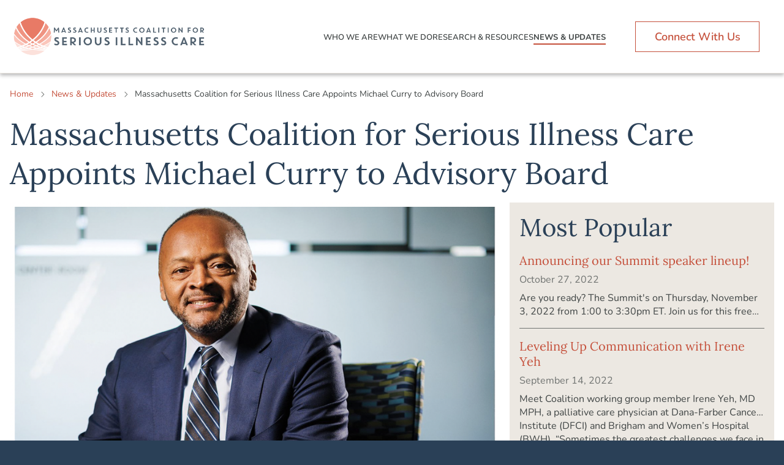

--- FILE ---
content_type: text/html; charset=UTF-8
request_url: https://www.maseriouscare.org/news-updates/massachusetts-coalition-serious-illness-care-appoints-michael-curry-advisory-board
body_size: 8358
content:
<!DOCTYPE html>
<!--[if IE 8 ]><html class="coh-ie8"  lang="en" dir="ltr" prefix="content: http://purl.org/rss/1.0/modules/content/  dc: http://purl.org/dc/terms/  foaf: http://xmlns.com/foaf/0.1/  og: http://ogp.me/ns#  rdfs: http://www.w3.org/2000/01/rdf-schema#  schema: http://schema.org/  sioc: http://rdfs.org/sioc/ns#  sioct: http://rdfs.org/sioc/types#  skos: http://www.w3.org/2004/02/skos/core#  xsd: http://www.w3.org/2001/XMLSchema# "> <![endif]-->
<!--[if IE 9 ]><html class="coh-ie9"  lang="en" dir="ltr" prefix="content: http://purl.org/rss/1.0/modules/content/  dc: http://purl.org/dc/terms/  foaf: http://xmlns.com/foaf/0.1/  og: http://ogp.me/ns#  rdfs: http://www.w3.org/2000/01/rdf-schema#  schema: http://schema.org/  sioc: http://rdfs.org/sioc/ns#  sioct: http://rdfs.org/sioc/types#  skos: http://www.w3.org/2004/02/skos/core#  xsd: http://www.w3.org/2001/XMLSchema# "> <![endif]-->
<!--[if (gt IE 9)|!(IE)]><!-->
<html lang="en" dir="ltr" prefix="content: http://purl.org/rss/1.0/modules/content/  dc: http://purl.org/dc/terms/  foaf: http://xmlns.com/foaf/0.1/  og: http://ogp.me/ns#  rdfs: http://www.w3.org/2000/01/rdf-schema#  schema: http://schema.org/  sioc: http://rdfs.org/sioc/ns#  sioct: http://rdfs.org/sioc/types#  skos: http://www.w3.org/2004/02/skos/core#  xsd: http://www.w3.org/2001/XMLSchema# ">
<!--<![endif]-->
  <head>
    <meta charset="utf-8" />
<noscript><style>form.antibot * :not(.antibot-message) { display: none !important; }</style>
</noscript><meta name="robots" content="index, follow" />
<meta name="google-site-verification" content="0U96nwDw-ntqXHa_I6H6apAyy27MQAS7CXTPl7-2Fdo" />
<meta name="MobileOptimized" content="width" />
<meta name="HandheldFriendly" content="true" />
<meta name="viewport" content="width=device-width, initial-scale=1.0" />
<link rel="icon" href="/sites/g/files/csphws2481/files/ms-icon-310x310.1c1e_0.png" type="image/png" />
<link rel="canonical" href="https://www.maseriouscare.org/news-updates/massachusetts-coalition-serious-illness-care-appoints-michael-curry-advisory-board" />
<link rel="shortlink" href="https://www.maseriouscare.org/node/3796" />
 <title>Massachusetts Coalition for Serious Illness Care Appoints Michael Curry to Advisory Board | Massachusetts Coalition for Serious Illness Care</title>
    <link rel="stylesheet" media="all" href="/modules/contrib/cohesion/css/reset.css?t8vzcj" />
<link rel="stylesheet" media="all" href="/sites/g/files/csphws2481/files/cohesion/styles/base/maseriouscare-ss-stylesheet.min.css?t8vzcj" />
<link rel="stylesheet" media="all" href="/sites/g/files/csphws2481/files/cohesion/styles/base/default-element-styles-element-container.css?t8vzcj" />
<link rel="stylesheet" media="all" href="/sites/g/files/csphws2481/files/cohesion/styles/base/default-element-styles-element-drupal-menu.css?t8vzcj" />
<link rel="stylesheet" media="all" href="/sites/g/files/csphws2481/files/cohesion/styles/base/default-element-styles-element-image.css?t8vzcj" />
<link rel="stylesheet" media="all" href="/sites/g/files/csphws2481/files/cohesion/styles/base/default-element-styles-element-link.css?t8vzcj" />
<link rel="stylesheet" media="all" href="/sites/g/files/csphws2481/files/cohesion/styles/base/default-element-styles-element-wysiwyg.css?t8vzcj" />
<link rel="stylesheet" media="all" href="/themes/contrib/stable/css/system/components/align.module.css?t8vzcj" />
<link rel="stylesheet" media="all" href="/themes/contrib/stable/css/system/components/fieldgroup.module.css?t8vzcj" />
<link rel="stylesheet" media="all" href="/themes/contrib/stable/css/system/components/container-inline.module.css?t8vzcj" />
<link rel="stylesheet" media="all" href="/themes/contrib/stable/css/system/components/clearfix.module.css?t8vzcj" />
<link rel="stylesheet" media="all" href="/themes/contrib/stable/css/system/components/details.module.css?t8vzcj" />
<link rel="stylesheet" media="all" href="/themes/contrib/stable/css/system/components/hidden.module.css?t8vzcj" />
<link rel="stylesheet" media="all" href="/themes/contrib/stable/css/system/components/item-list.module.css?t8vzcj" />
<link rel="stylesheet" media="all" href="/themes/contrib/stable/css/system/components/js.module.css?t8vzcj" />
<link rel="stylesheet" media="all" href="/themes/contrib/stable/css/system/components/nowrap.module.css?t8vzcj" />
<link rel="stylesheet" media="all" href="/themes/contrib/stable/css/system/components/position-container.module.css?t8vzcj" />
<link rel="stylesheet" media="all" href="/themes/contrib/stable/css/system/components/reset-appearance.module.css?t8vzcj" />
<link rel="stylesheet" media="all" href="/themes/contrib/stable/css/system/components/resize.module.css?t8vzcj" />
<link rel="stylesheet" media="all" href="/themes/contrib/stable/css/system/components/system-status-counter.css?t8vzcj" />
<link rel="stylesheet" media="all" href="/themes/contrib/stable/css/system/components/system-status-report-counters.css?t8vzcj" />
<link rel="stylesheet" media="all" href="/themes/contrib/stable/css/system/components/system-status-report-general-info.css?t8vzcj" />
<link rel="stylesheet" media="all" href="/themes/contrib/stable/css/system/components/tablesort.module.css?t8vzcj" />
<link rel="stylesheet" media="all" href="/sites/g/files/csphws2481/files/cohesion/styles/theme/maseriouscare-ss-stylesheet.min.css?t8vzcj" />
<link rel="stylesheet" media="all" href="/modules/contrib/better_exposed_filters/css/better_exposed_filters.css?t8vzcj" />
<link rel="stylesheet" media="all" href="/libraries/fontawesome/css/all.min.css?t8vzcj" />
<link rel="stylesheet" media="all" href="/libraries/fontawesome/css/v4-shims.min.css?t8vzcj" />
<link rel="stylesheet" media="all" href="/themes/contrib/cohesion-theme/css/main.css?t8vzcj" />
<link rel="stylesheet" media="all" href="/sites/g/files/csphws2481/themes/site/maseriouscare_ss/../global/fonts/lora/lora.css?t8vzcj" />
<link rel="stylesheet" media="all" href="/sites/g/files/csphws2481/themes/site/maseriouscare_ss/../global/fonts/nunito/nunito.css?t8vzcj" />

    
    <style>.ssa-instance-3a2d7f4d06ca35df68cee41d2008b5c4.coh-ce-cpt_cta-279caadd {    text-align: left;}</style>
<style></style>
          <script src="//assets.adobedtm.com/8a6dc5badf2d/be9a0ec8b01f/launch-71fe3dd63981.min.js" async></script>
      </head>
<body class="path-node page-node-type-news" data-role="anonymous">
        <a href="#main-content" class="visually-hidden focusable skip-link">
      Skip to main content
    </a>
    
      <div class="dialog-off-canvas-main-canvas" data-off-canvas-main-canvas>
                     <header class="coh-container ssa-component coh-component ssa-component-instance-94b0ddac-0ccd-49ee-8bfc-24d7a3e5aba0 coh-component-instance-94b0ddac-0ccd-49ee-8bfc-24d7a3e5aba0 header coh-style-masc-header" >  <div class="coh-container main-menu-mobile" >           <ul class="coh-menu-list-container coh-unordered-list main-menu coh-style-masc-main-menu"> <div class="coh-container li-container" > <li class="coh-menu-list-item js-coh-menu-item has-children" data-coh-settings='{"xs":"hidden"}' > <div class="coh-container chevron-container" >  <button class="coh-button fa-solid fa-chevron-down coh-ce-a586471a coh-interaction" title="Open" data-interaction-modifiers="[{&quot;modifierType&quot;:&quot;toggle-modifier&quot;,&quot;interactionScope&quot;:&quot;parent&quot;,&quot;modifierName&quot;:&quot;is-expanded&quot;,&quot;interactionTarget&quot;:&quot;li&quot;,&quot;interactionParent&quot;:&quot;.li-container&quot;}]" data-coh-settings='{ "xs":{"buttonAnimation":[{"animationType":"none"}]} }' type="button"> </button>    <a href="/who-we-are"   data-coh-settings='{ "xs":{"link_interaction":"click-through-to-link"},"md":{"link_interaction":"toggle-on-hover","animationType":"none"} }' class="coh-link js-coh-menu-item-link " >Who We Are</a> </div>   <ul class="coh-menu-list-container coh-unordered-list"><li class="coh-menu-list-item js-coh-menu-item" data-coh-settings='{"xs":"hidden"}' >  <a href="/who-we-are/our-members"   data-coh-settings='{ "xs":{"link_interaction":"click-through-to-link"} }' class="coh-link js-coh-menu-item-link " >Our Members</a></li><li class="coh-menu-list-item js-coh-menu-item" data-coh-settings='{"xs":"hidden"}' >  <a href="/who-we-are/our-funders"   data-coh-settings='{ "xs":{"link_interaction":"click-through-to-link"} }' class="coh-link js-coh-menu-item-link " >Our Funders</a></li></ul>  </li></div> <div class="coh-container li-container" > <li class="coh-menu-list-item js-coh-menu-item has-children" data-coh-settings='{"xs":"hidden"}' > <div class="coh-container chevron-container" >  <button class="coh-button fa-solid fa-chevron-down coh-ce-a586471a coh-interaction" title="Open" data-interaction-modifiers="[{&quot;modifierType&quot;:&quot;toggle-modifier&quot;,&quot;interactionScope&quot;:&quot;parent&quot;,&quot;modifierName&quot;:&quot;is-expanded&quot;,&quot;interactionTarget&quot;:&quot;li&quot;,&quot;interactionParent&quot;:&quot;.li-container&quot;}]" data-coh-settings='{ "xs":{"buttonAnimation":[{"animationType":"none"}]} }' type="button"> </button>    <a href="/what-we-do"   data-coh-settings='{ "xs":{"link_interaction":"click-through-to-link"},"md":{"link_interaction":"toggle-on-hover","animationType":"none"} }' class="coh-link js-coh-menu-item-link " >What We Do</a> </div>   <ul class="coh-menu-list-container coh-unordered-list"><li class="coh-menu-list-item js-coh-menu-item has-children" data-coh-settings='{"xs":"hidden"}' >  <a href="/what-we-do/convenings"   data-coh-settings='{ "xs":{"link_interaction":"click-through-to-link"} }' class="coh-link js-coh-menu-item-link " >Convenings</a></li><li class="coh-menu-list-item js-coh-menu-item has-children" data-coh-settings='{"xs":"hidden"}' >  <a href="/what-we-do/collaborative-partnerships"   data-coh-settings='{ "xs":{"link_interaction":"click-through-to-link"} }' class="coh-link js-coh-menu-item-link " >Collaborative Partnerships</a></li></ul>  </li></div> <div class="coh-container li-container" > <li class="coh-menu-list-item js-coh-menu-item has-children" data-coh-settings='{"xs":"hidden"}' >  <a href="/research-resources"   data-coh-settings='{ "xs":{"link_interaction":"click-through-to-link"} }' class="coh-link js-coh-menu-item-link " >Research &amp; Resources</a></li></div> <div class="coh-container li-container" > <li class="coh-menu-list-item js-coh-menu-item has-children in-active-trail" data-coh-settings='{"xs":"hidden"}' >  <a href="/news-updates"   data-coh-settings='{ "xs":{"link_interaction":"click-through-to-link"} }' class="coh-link js-coh-menu-item-link " >News &amp; Updates</a></li></div></ul>   
  <a href="/connect-with-us" class="coh-link coh-style-secondary-link" title="Connect With Us" target="_self" >Connect With Us</a> </div>  <div class="coh-container box-shadow" >  <div class="coh-container coh-style-masc-content-container" > <div class="coh-row coh-row-bleed-xs coh-row-visible-xs" data-coh-row-match-heights="{&quot;xs&quot;:{&quot;target&quot;:&quot;none&quot;}}"> <div class="coh-row-inner columns coh-style-columns"> <div class="coh-column logo coh-col-xs" >  <a href="/home" class="coh-link" title="Logo" target="_self" >Logo <img class="coh-image coh-image-xs coh-image-align-left-xs" src="/sites/g/files/csphws2481/files/Temp/maserious-logo.png" title="Logo" alt="Logo" /> </a> </div> <div class="coh-column menu coh-col-xs" >           <ul class="coh-menu-list-container coh-unordered-list main-menu coh-style-masc-main-menu"> <div class="coh-container li-container" > <li class="coh-menu-list-item js-coh-menu-item has-children" data-coh-settings='{"xs":"hidden"}' > <div class="coh-container chevron-container" >  <button class="coh-button fa-solid fa-chevron-down coh-ce-a586471a coh-interaction" title="Open" data-interaction-modifiers="[{&quot;modifierType&quot;:&quot;toggle-modifier&quot;,&quot;interactionScope&quot;:&quot;parent&quot;,&quot;modifierName&quot;:&quot;is-expanded&quot;,&quot;interactionTarget&quot;:&quot;li&quot;,&quot;interactionParent&quot;:&quot;.li-container&quot;}]" data-coh-settings='{ "xs":{"buttonAnimation":[{"animationType":"none"}]} }' type="button"> </button>    <a href="/who-we-are"   data-coh-settings='{ "xs":{"link_interaction":"click-through-to-link"},"md":{"link_interaction":"toggle-on-hover","animationType":"none"} }' class="coh-link js-coh-menu-item-link " >Who We Are</a> </div>   <ul class="coh-menu-list-container coh-unordered-list"><li class="coh-menu-list-item js-coh-menu-item" data-coh-settings='{"xs":"hidden"}' >  <a href="/who-we-are/our-members"   data-coh-settings='{ "xs":{"link_interaction":"click-through-to-link"} }' class="coh-link js-coh-menu-item-link " >Our Members</a></li><li class="coh-menu-list-item js-coh-menu-item" data-coh-settings='{"xs":"hidden"}' >  <a href="/who-we-are/our-funders"   data-coh-settings='{ "xs":{"link_interaction":"click-through-to-link"} }' class="coh-link js-coh-menu-item-link " >Our Funders</a></li></ul>  </li></div> <div class="coh-container li-container" > <li class="coh-menu-list-item js-coh-menu-item has-children" data-coh-settings='{"xs":"hidden"}' > <div class="coh-container chevron-container" >  <button class="coh-button fa-solid fa-chevron-down coh-ce-a586471a coh-interaction" title="Open" data-interaction-modifiers="[{&quot;modifierType&quot;:&quot;toggle-modifier&quot;,&quot;interactionScope&quot;:&quot;parent&quot;,&quot;modifierName&quot;:&quot;is-expanded&quot;,&quot;interactionTarget&quot;:&quot;li&quot;,&quot;interactionParent&quot;:&quot;.li-container&quot;}]" data-coh-settings='{ "xs":{"buttonAnimation":[{"animationType":"none"}]} }' type="button"> </button>    <a href="/what-we-do"   data-coh-settings='{ "xs":{"link_interaction":"click-through-to-link"},"md":{"link_interaction":"toggle-on-hover","animationType":"none"} }' class="coh-link js-coh-menu-item-link " >What We Do</a> </div>   <ul class="coh-menu-list-container coh-unordered-list"><li class="coh-menu-list-item js-coh-menu-item has-children" data-coh-settings='{"xs":"hidden"}' >  <a href="/what-we-do/convenings"   data-coh-settings='{ "xs":{"link_interaction":"click-through-to-link"} }' class="coh-link js-coh-menu-item-link " >Convenings</a></li><li class="coh-menu-list-item js-coh-menu-item has-children" data-coh-settings='{"xs":"hidden"}' >  <a href="/what-we-do/collaborative-partnerships"   data-coh-settings='{ "xs":{"link_interaction":"click-through-to-link"} }' class="coh-link js-coh-menu-item-link " >Collaborative Partnerships</a></li></ul>  </li></div> <div class="coh-container li-container" > <li class="coh-menu-list-item js-coh-menu-item has-children" data-coh-settings='{"xs":"hidden"}' >  <a href="/research-resources"   data-coh-settings='{ "xs":{"link_interaction":"click-through-to-link"} }' class="coh-link js-coh-menu-item-link " >Research &amp; Resources</a></li></div> <div class="coh-container li-container" > <li class="coh-menu-list-item js-coh-menu-item has-children in-active-trail" data-coh-settings='{"xs":"hidden"}' >  <a href="/news-updates"   data-coh-settings='{ "xs":{"link_interaction":"click-through-to-link"} }' class="coh-link js-coh-menu-item-link " >News &amp; Updates</a></li></div></ul>   
 </div> <div class="coh-column connect coh-col-xs" >  <a href="/connect-with-us" class="coh-link coh-style-secondary-link" title="Connect With Us" target="_self" >Connect With Us</a> </div> <div class="coh-column search-icon coh-col-xs" >  <button class="coh-button fa-solid fa-magnifying-glass coh-interaction" title="Search" data-interaction-modifiers="[{&quot;modifierType&quot;:&quot;toggle-modifier&quot;,&quot;interactionScope&quot;:&quot;document&quot;,&quot;interactionTarget&quot;:&quot;search-container&quot;,&quot;modifierName&quot;:&quot;open&quot;}]" data-coh-settings='{ "xs":{"buttonAnimation":[{"animationType":"none"}]} }' type="button">Search</button> </div> <div class="coh-column mobile-menu-opener coh-col-xs" >  <button class="coh-button hamburger-button fa-solid fa-bars coh-interaction" title="Main Menu" data-interaction-modifiers="[{&quot;modifierType&quot;:&quot;toggle-modifier&quot;,&quot;interactionScope&quot;:&quot;document&quot;,&quot;interactionTarget&quot;:&quot;main-menu-mobile&quot;,&quot;modifierName&quot;:&quot;open&quot;},{&quot;modifierType&quot;:&quot;toggle-modifier&quot;,&quot;interactionScope&quot;:&quot;document&quot;,&quot;interactionTarget&quot;:&quot;hamburger-button&quot;,&quot;modifierName&quot;:&quot;fa-xmark&quot;},{&quot;modifierType&quot;:&quot;toggle-modifier&quot;,&quot;interactionScope&quot;:&quot;document&quot;,&quot;interactionTarget&quot;:&quot;hamburger-button&quot;,&quot;modifierName&quot;:&quot;fa-bars&quot;},{&quot;modifierType&quot;:&quot;remove-modifier&quot;,&quot;interactionScope&quot;:&quot;document&quot;,&quot;interactionTarget&quot;:&quot;search-container&quot;,&quot;modifierName&quot;:&quot;open&quot;},{&quot;modifierType&quot;:&quot;remove-modifier&quot;,&quot;interactionScope&quot;:&quot;document&quot;,&quot;interactionTarget&quot;:&quot;li.is-expanded&quot;,&quot;modifierName&quot;:&quot;is-expanded&quot;}]" data-coh-settings='{ "xs":{"buttonAnimation":[{"animationType":"none"}]} }' type="button">Main Menu</button> </div> </div> </div> </div> </div>  <div class="coh-container search-container" >  <div class="coh-container coh-style-masc-content-container" >  <button class="coh-button fa-solid fa-xmark close coh-interaction" data-interaction-modifiers="[{&quot;modifierType&quot;:&quot;remove-modifier&quot;,&quot;interactionScope&quot;:&quot;document&quot;,&quot;interactionTarget&quot;:&quot;search-container&quot;,&quot;modifierName&quot;:&quot;open&quot;}]" data-coh-settings='{ "xs":{"buttonAnimation":[{"animationType":"none"}]} }' type="button"> </button>         <div class="coh-container ssa-component coh-component ssa-component-instance-94b0ddac-0ccd-49ee-8bfc-24d7a3e5aba0 coh-component-instance-94b0ddac-0ccd-49ee-8bfc-24d7a3e5aba0 exposed-search coh-style-masc-exposed-seacrh" >  <div class="coh-block coh-style-masc-blocks"> <div class="views-exposed-form bef-exposed-form" data-drupal-selector="views-exposed-form-global-search-global-search" id="block-exposedformglobal-searchglobal-search" data-block-plugin-id="views_exposed_filter_block:global_search-global_search">
  
    
      <form action="/global-search" method="get" id="views-exposed-form-global-search-global-search" accept-charset="UTF-8">
  <div class="js-form-item form-item js-form-type-textfield form-type-textfield js-form-item-search form-item-search">
      <label for="edit-search">Global Search</label>
        <input placeholder="Global search by keyword" data-drupal-selector="edit-search" type="text" id="edit-search" name="search" value="" size="30" maxlength="128" class="form-text" />

        </div>
<div data-drupal-selector="edit-actions" class="form-actions js-form-wrapper form-wrapper" id="edit-actions"><input data-drupal-selector="edit-submit-global-search" type="submit" id="edit-submit-global-search" value="Global Search" class="button js-form-submit form-submit" />
</div>


</form>

  </div>
 </div> </div> 
 </div> </div> </header> 
  <main class="coh-container coh-ce-5a39a895" >  <div class="coh-container coh-style-masc-content-container coh-ce-c462f3eb" >   <div>
    <div id="block-maseriouscare-ss-content" data-block-plugin-id="system_main_block">
  
    
            <article  data-history-node-id="3796" about="/news-updates/massachusetts-coalition-serious-illness-care-appoints-michael-curry-advisory-board">          <nav class="coh-container ssa-component coh-component ssa-component-instance-bbaa1371-8acb-41c8-8726-a6c3f6de9b1a coh-component-instance-bbaa1371-8acb-41c8-8726-a6c3f6de9b1a breadcrumbs coh-style-masc-breadcrumb" aria-label="Breadcrumb" >  <div class="coh-container content-container" > <ul class="coh-list-container coh-unordered-list"> <li class="coh-list-item">  <a href="/home" class="coh-link" title="Home" target="_self" >Home</a> </li> </ul>   <ul class="coh-breadcrumb">  <li>  <a href="/news-updates">News &amp; Updates</a>  </li>  </ul>  <ul class="coh-list-container coh-unordered-list"> <li class="coh-list-item current-page">  <span class="coh-inline-element clamp tt">Massachusetts Coalition for Serious Illness Care Appoints Michael Curry to Advisory Board</span> </li>  <li class="coh-inline-element current-page"></li> </ul> </div> </nav>  
                 <div class="coh-container ssa-component coh-component ssa-component-instance-783bd77f-db4d-4355-9c44-fce82198f3d7 coh-component-instance-783bd77f-db4d-4355-9c44-fce82198f3d7 coh-style-masc-component-configs full coh-style-masc-content-templates" component="section" space-bellow="yes" type marked-on columns hide-on-mobile aligment >   <h1 class="coh-heading coh-ce-a586471a" > Massachusetts Coalition for Serious Illness Care Appoints Michael Curry to Advisory Board </h1>                 <div class="coh-container ssa-component coh-component ssa-component-instance-07bdd24f-aa56-40f8-9f49-565447eb8dda coh-component-instance-07bdd24f-aa56-40f8-9f49-565447eb8dda coh-style-masc-component-configs  " component="module" space-bellow="no" type="gallery" marked-on columns hide-on-mobile aligment >    <div class="coh-container body" >  <div class="coh-container intro-image coh-ce-64122000" >              <div class="coh-container ssa-component coh-component ssa-component-instance-296ce3fb-dcf7-4b5c-88ab-f4d3ec9d1f81 coh-component-instance-296ce3fb-dcf7-4b5c-88ab-f4d3ec9d1f81 coh-style-masc-component-configs coh-style-masc-image ssa-instance-849504f50e80ef820b72e977035ffa4d coh-ce-cpt_image-99128d8d" component="module" space-bellow >  <picture> <source data-srcset="https://www.maseriouscare.org/sites/g/files/csphws2481/files/2022-11/MichaelCurry.png" media="all" type="image/png"> <img class="coh-image coh-image-responsive-xs" loading="lazy" data-src="https://www.maseriouscare.org/sites/g/files/csphws2481/files/2022-11/MichaelCurry.png" title="Massachusetts Coalition for Serious Illness Care Appoints Michael Curry to Advisory Board" alt="Massachusetts Coalition for Serious Illness Care Appoints Michael Curry to Advisory Board" /> </picture> </div> 
 </div>    <p class="coh-paragraph date full" >Publication Date: November 2, 2022</p>   <div class="coh-container" >    
            <div><p><i>At annual Summit, Coalition announces increased focus on research and partnerships</i></p>

<p align="center" style="text-align:center">&nbsp;</p>

<p><b>BOSTON – November 3, 2022 – </b>The <a href="https://www.maseriouscare.org/">Massachusetts Coalition for Serious Illness Care</a> (Coalition) today announced at its 7th Annual Summit that Michael Curry, Esq., president and CEO of the <a href="https://www.massleague.org/">Massachusetts League of Community Health Centers</a>, has joined its advisory board. A distinguished civic and public health leader with a commitment to reducing health inequities, Curry will play a key role in advancing the Coalition’s efforts and driving equity in serious illness care.</p>

<p>During the Summit, the Coalition also released its first ever strategic plan centering equity and focusing on strengthening connection, communication, and collaboration across health care systems, communities, patients, and clinicians.&nbsp;</p>

<p>“Ensuring that everyone gets the care and support they need is critical, especially for those facing serious illness,” said Curry. “The Coalition is committed to transforming serious illness care and creating a more equitable health care system in Massachusetts. I look forward to helping them chart their path as they execute on their new mission and vision.”</p>

<p>Coalition Executive Director Anna Gosline said she is thrilled to have Curry join the advisory board. “Michael understands the intersection of community, justice, and collaboration like few others in Massachusetts.”</p>

<p>Health care leaders from across the country convened virtually at the Summit to discuss the importance of elevating consumer voices to enhance patient outcomes and improve health equity. Speakers from <a href="https://med.stanford.edu/">Stanford Medicine</a>, <a href="https://pacificcancercare.com/">Pacific Cancer Care</a>, <a href="https://catalyst.harvard.edu/community-engagement/community-coalition/">Harvard Catalyst’s Community Coalition for Equity in Research</a>, and others led sessions highlighting strategies and best practices for better incorporating patients’ voices and needs into their care.</p>

<p>“Patients are key decision makers in their care, and their voices need to be heard,” said Andrew Dreyfus, Blue Cross Blue Shield of Massachusetts’ president and CEO, and co-chair of the Coalition. “By amplifying the voices of consumers and strengthening the communication and connection between patients and clinicians, we can help advance health equity and create a better patient experience for everyone, and especially those with serious illness.”</p>

<p>“<a href="https://www.maseriouscare.org/news/new-research-finds-collaboration-and-connection-between-clinicians-patients-and-families-key">Research</a> has shown that people with serious illness are often afraid to speak up or ask questions about their care,” said Maureen Bisognano, co-chair of the Coalition, and senior fellow and president emerita of the <a href="https://www.ihi.org/">Institute for Healthcare Improvement</a>. “Reducing health disparities and incorporating patients’ needs and experiences into care delivery is paramount to changing that, and the Coalition’s strategic plan aims to elevate the voice of the patient and families.”</p>

<p>Visit the <a href="https://www.maseriouscare.org/">Coalition’s website</a> to find additional details on the Summit and learn more about the importance of incorporating patient and consumer voices in care. Recordings of all sessions will also be available following the event.</p>

<hr>
<p><span style="font-size:11pt"><span style="line-height:106%"><span style="font-family:Arial,sans-serif"></span></span></span><span style="font-size:11pt"><span style="line-height:106%"><span style="font-family:Arial,sans-serif"><b>About the Massachusetts Coalition for Serious Illness Care</b></span></span></span></p>

<p>The Massachusetts Coalition for Serious Illness Care’s mission is to strengthen the communication, collaboration, and connection between the health care system and communities, and between patients and clinicians, to support what matters most to everyone seeking care, especially people living with serious illness. The Coalition's 125 member organizations&nbsp;represent physicians, nurses, hospice workers, counselors, clergy, hospital and health plan administrators, social workers, attorneys, policymakers, researchers, and other health professionals. The Coalition is funded by Blue Cross Blue Shield of Massachusetts and a variety of sponsoring organizations. To learn more, visit <a href="http://www.maseriouscare.org/">maseriouscare.org</a>.</p>

<p>Media Contact: Kelsey Pearse, <a href="/cdn-cgi/l/email-protection#bfd4dad3ccdac691cfdadecdccdaffdddcddccd2de91dcd0d2"><span class="__cf_email__" data-cfemail="5a313f36293f23742a3f3b28293f1a38393829373b74393537">[email&#160;protected]</span></a></p>
</div>
        </div>   </div>  <div class="coh-container side coh-ce-844488bc" > <h2 class="coh-heading" >Most Popular</h2>    
      <div>
              <div>       <article  data-history-node-id="3751" about="/news-updates/announcing-our-summit-speaker-lineup">  <div class="coh-container news news-home-next-4 side coh-style-masc-content-templates" external="" >  <a href="https://www.maseriouscare.org/news-updates/announcing-our-summit-speaker-lineup" class="coh-link title internal" title="Announcing our Summit speaker lineup!" target="_self" > <h5 class="coh-heading title clamp" > Announcing our Summit speaker lineup! </h5> </a>  <a href="" class="coh-link title external" title="Announcing our Summit speaker lineup!" target="_self" > <h5 class="coh-heading title clamp" > Announcing our Summit speaker lineup! </h5> </a>  <p class="coh-paragraph date" >October 27, 2022</p>  <span class="coh-inline-element intro clamp"><p>Are you ready? The Summit's on Thursday, November 3, 2022 from 1:00 to 3:30pm ET. Join us for this free and virtual session with amazing speakers including Andrew Dreyfus, Maureen Bisognano, and Michael Curry!</p>
</span> </div> </article> 
</div>
              <div>       <article  data-history-node-id="3721" about="/news-updates/leveling-communication-irene-yeh">  <div class="coh-container news news-home-next-4 side coh-style-masc-content-templates" external="" >  <a href="https://www.maseriouscare.org/news-updates/leveling-communication-irene-yeh" class="coh-link title internal" title="Leveling Up Communication with Irene Yeh" target="_self" > <h5 class="coh-heading title clamp" > Leveling Up Communication with Irene Yeh </h5> </a>  <a href="" class="coh-link title external" title="Leveling Up Communication with Irene Yeh" target="_self" > <h5 class="coh-heading title clamp" > Leveling Up Communication with Irene Yeh </h5> </a>  <p class="coh-paragraph date" >September 14, 2022</p>  <span class="coh-inline-element intro clamp"><p>Meet Coalition working group member Irene Yeh, MD MPH, a palliative care physician at Dana-Farber Cancer Institute (DFCI) and Brigham and Women’s Hospital (BWH). “Sometimes the greatest challenges we face in the clinical setting stem from misunderstandings and miscommunications, especially with patients and families from different backgrounds,” said Irene.</p><p>&nbsp;</p></span> </div> </article> 
</div>
              <div>       <article  data-history-node-id="3726" about="/news-updates/registrations-officially-open-our-7th-annual-summit">  <div class="coh-container news news-home-next-4 side coh-style-masc-content-templates" external="" >  <a href="https://www.maseriouscare.org/news-updates/registrations-officially-open-our-7th-annual-summit" class="coh-link title internal" title="Registration&#039;s officially open for our 7th Annual Summit!" target="_self" > <h5 class="coh-heading title clamp" > Registration&#039;s officially open for our 7th Annual Summit! </h5> </a>  <a href="" class="coh-link title external" title="Registration&#039;s officially open for our 7th Annual Summit!" target="_self" > <h5 class="coh-heading title clamp" > Registration&#039;s officially open for our 7th Annual Summit! </h5> </a>  <p class="coh-paragraph date" >September 29, 2022</p>  <span class="coh-inline-element intro clamp"><p>Join us for the&nbsp;<a alt="http://events.r20.constantcontact.com/register/event?llr=liob78xab&amp;oeidk=a07ejalnokb9a971b0f" href="https://www.maseriouscare.org/what-we-do/convenings/2022-coalition-summit" linktype="1" originalsrc="http://r20.rs6.net/tn.jsp?f=[base64]&amp;c=CM2iEUcGQvT6UQTTJxAzgFLQbLUBhIGtPRAUCmAhv1BrQijJzDLqRQ==&amp;ch=bOQMaFLnL6nOu8kJJ5AJKH2DqAaOqlpytFZFEEzLTpR-Z_HZiwhJ6w==" shape="rect" shash="bXkGdvNgjJ6pgfk1wQ31m/rFpgexDxK9lgP30/4hde+YOR0ugtlJNCCxEcYVeqIzqFHOGy5YaZbHEDqAMjEuw8MNXDORDnd2+7b79tG9aP8BrWgqWlP7QHxpw9YNRJPX2lNfRQOKypCPkGQHywM70MvsOl91WhKo3vJuK6Pc/l4=" target="_blank" track="on">Seventh Annual Summit of the Massachusetts Coalition for Serious Illness Care</a>. We'll be sharing about the Coalition's strategic direction and partnerships underway, as well as highlighting several models for elevating community and connection in serious illness care.</p>
</span> </div> </article> 
</div>
          </div>
    </div>   </div> 
   </div> 
 </article> 

  </div>

  </div>
 </div> </main>          <footer class="coh-container ssa-component coh-component ssa-component-instance-4bf00b91-6b61-4eaf-8f7a-bc027ef8a34f coh-component-instance-4bf00b91-6b61-4eaf-8f7a-bc027ef8a34f coh-style-masc-footer" >  <div class="coh-container coh-style-masc-content-container" > <div class="coh-row coh-row-bleed-xs coh-row-visible-xs" data-coh-row-match-heights="{&quot;xs&quot;:{&quot;target&quot;:&quot;none&quot;}}"> <div class="coh-row-inner columns coh-style--columns-layouts"> <div class="coh-column contact-container coh-col-xs" > <h3 class="coh-heading coh-ce-cpt_masc_footer-a586471a" >Sign Up for News & Updates</h3>                   <div class="coh-container ssa-component coh-component ssa-component-instance-4bf00b91-6b61-4eaf-8f7a-bc027ef8a34f coh-component-instance-4bf00b91-6b61-4eaf-8f7a-bc027ef8a34f coh-style-masc-component-configs ssa-instance-3a2d7f4d06ca35df68cee41d2008b5c4 coh-ce-cpt_cta-279caadd" component="module" space-bellow="no" >    <a href="/subscribe-to-our-newsletter" class="coh-link coh-style-primary on-background" title="Subscribe Now" target="_self" aria-label="Subscribe Now" > Subscribe Now    </a>    </div> 
 </div> <div class="coh-column spacer coh-col-xs coh-col-xs-push-0 coh-col-xs-pull-0 coh-col-xs-offset-0" > </div> <div class="coh-column menu-container coh-ce-cpt_masc_footer-a586471a coh-col-xs coh-col-xs-push-0 coh-col-xs-pull-0 coh-col-xs-offset-0" >          <ul class="coh-menu-list-container coh-unordered-list coh-style-masc-footer-menu"><li class="coh-menu-list-item" >  <a href="/who-we-are"   data-coh-settings='{  }' class="coh-link " >Who We Are</a></li><li class="coh-menu-list-item" >  <a href="/what-we-do"   data-coh-settings='{  }' class="coh-link " >What We Do</a></li><li class="coh-menu-list-item" >  <a href="/research-resources"   data-coh-settings='{  }' class="coh-link " >Research &amp; Resources</a></li><li class="coh-menu-list-item" >  <a href="/news-updates"   data-coh-settings='{  }' class="coh-link " >News &amp; Updates</a></li><li class="coh-menu-list-item" >  <a href="/privacy-and-security"   data-coh-settings='{  }' class="coh-link " >Privacy And Security</a></li><li class="coh-menu-list-item" >  <a href="/terms-of-use"   data-coh-settings='{  }' class="coh-link " >Terms Of Use</a></li></ul>   
 </div> <div class="coh-column social-container coh-col-xs" >  <div class="coh-container" >  <div class="coh-wysiwyg coh-ce-cpt_masc_footer-d303292c" >    <p><strong>Connect With Us On Social</strong></p> </div>          <ul class="coh-menu-list-container coh-unordered-list coh-style-masc-social-icons"><li class="coh-menu-list-item" >   <a href="https://www.linkedin.com/company/massachusetts-coalition-for-serious-illness-care/"  target="_blank"  data-coh-settings='{ "xs":{"link_interaction":"toggle-on-hover","animationType":"none"} }' class="coh-link js-coh-menu-item-link coh-style-primary on-background fa-brands fa-linkedin-in" title="https://www.linkedin.com/company/massachusetts-coalition-for-serious-illness-care/">LinkedIn</a></li><li class="coh-menu-list-item" >   <a href="https://www.youtube.com/@maseriouscare"  target="_blank"  data-coh-settings='{ "xs":{"link_interaction":"toggle-on-hover","animationType":"none"} }' class="coh-link js-coh-menu-item-link coh-style-primary on-background fa-brands fa-youtube" title="https://www.youtube.com/@maseriouscare">YouTube</a></li></ul>   
 </div> </div> </div> </div>  <div class="coh-wysiwyg copyrights" >    <p><span class="current-year">&nbsp;</span>Massachusetts Coalition for Serious Illness Care. All rights reserved.</p> </div> </div> </footer> 
 

  </div>

    
    <script data-cfasync="false" src="/cdn-cgi/scripts/5c5dd728/cloudflare-static/email-decode.min.js"></script><script type="application/json" data-drupal-selector="drupal-settings-json">{"path":{"baseUrl":"\/","pathPrefix":"","currentPath":"node\/3796","currentPathIsAdmin":false,"isFront":false,"currentLanguage":"en"},"pluralDelimiter":"\u0003","suppressDeprecationErrors":true,"cohesion":{"currentAdminTheme":"claro","front_end_settings":{"global_js":{"matchHeight":1,"parallax_scrolling":1,"cohMatchHeights":1}},"google_map_api_key":"","google_map_api_key_geo":null,"animate_on_view_mobile":"DISABLED","add_animation_classes":"DISABLED","responsive_grid_settings":{"gridType":"mobile-first","columns":12,"breakpoints":{"xs":{"innerGutter":20,"outerGutter":20,"mobilePlaceholderWidth":320,"mobilePlaceholderType":"fluid","previewColumns":12,"label":"Mobile","class":"coh-icon-mobile","iconHex":"F10B","boxedWidth":280},"ps":{"width":576,"innerGutter":30,"outerGutter":30,"widthType":"fixed","previewColumns":12,"label":"Mobile landscape","class":"coh-icon-mobile-landscape","iconHex":"E91E","boxedWidth":516},"sm":{"width":768,"innerGutter":30,"outerGutter":30,"widthType":"fixed","previewColumns":12,"label":"Tablet","class":"coh-icon-tablet","iconHex":"F10A","boxedWidth":708},"md":{"width":991,"innerGutter":30,"outerGutter":30,"widthType":"fixed","previewColumns":12,"label":"Laptop","class":"coh-icon-laptop","iconHex":"F109","boxedWidth":931},"lg":{"width":1200,"innerGutter":30,"outerGutter":30,"widthType":"fixed","previewColumns":12,"label":"Desktop","class":"coh-icon-desktop","iconHex":"F108","boxedWidth":1140},"xl":{"width":1312,"innerGutter":30,"outerGutter":30,"widthType":"fixed","previewColumns":12,"label":"Television","class":"coh-icon-television","iconHex":"F26C","boxedWidth":1252}}},"default_font_settings":{"defaultFontStack":"$coh-font-nunito","color":{"link":true,"value":{"hex":"#3f4444","rgba":"rgba(63, 68, 68, 1)"},"name":"Dark Grey","uid":"dark-grey","class":".coh-color-dark-grey","variable":"$coh-color-dark-grey","tags":["MASC"]}},"use_dx8":true,"sidebar_view_style":"thumbnails","log_dx8_error":false,"error_url":"\/cohesionapi\/logger\/jserrors","dx8_content_paths":[["settings","content"],["settings","content","text"],["settings","markerInfo","text"],["settings","title"],["markup","prefix"],["markup","suffix"],["markup","attributes",["value"]],["hideNoData","hideData"],["hideNoData","hideData","text"]]},"ajaxTrustedUrl":{"\/global-search":true},"csp":{"nonce":"O5HAJf52hpmggFZq0yb47w"},"ajax":[],"user":{"uid":0,"permissionsHash":"1ddc9ca55f363d24503022be0fd8e89f1d481bc2b916b3a5d6b4a22ea6d27b47"}}</script>
<script src="/sites/g/files/csphws2481/files/js/js_U6e_hIvCf49ApeZdRkd8ylIzeDe-i0eBxor0D12x-q4.js?scope=footer&amp;delta=0&amp;language=en&amp;theme=maseriouscare_ss&amp;include=eJx9z0EOgzAMBMAPQflGL31DZMISrDpxZAfB8xuplXrLcb1z8K5oDRZwV3VsYWfp0ZeEAiOZoh5w1rJAkFFaaMhVqMEfm52VZO7Xc8Q4U8IICJf3qDe95l1tjipnLv6nSXQlCcKrkXGXvXlRi8cTnI42kpX6OKE7eDSV_kEa4IvLptdXTpkcxnp6JENw__EPCgyBpQ"></script>

  </body>
</html>


--- FILE ---
content_type: text/css
request_url: https://www.maseriouscare.org/sites/g/files/csphws2481/files/cohesion/styles/base/default-element-styles-element-container.css?t8vzcj
body_size: -240
content:
.coh-container {
  display: block;
}
.coh-container:before, .coh-container:after {
  clear: both;
  content: " ";
  display: table;
}
.coh-container-boxed {
  max-width: none;
  margin-left: 1.25rem;
  margin-right: 1.25rem;
}
@media (min-width: 576px) {
  .coh-container-boxed {
    margin: 0 auto;
    max-width: 32.25rem;
  }
}
@media (min-width: 768px) {
  .coh-container-boxed {
    margin: 0 auto;
    max-width: 44.25rem;
  }
}
@media (min-width: 991px) {
  .coh-container-boxed {
    margin: 0 auto;
    max-width: 58.1875rem;
  }
}
@media (min-width: 1200px) {
  .coh-container-boxed {
    margin: 0 auto;
    max-width: 71.25rem;
  }
}
@media (min-width: 1312px) {
  .coh-container-boxed {
    margin: 0 auto;
    max-width: 78.25rem;
  }
}
.coh-container-boxed .coh-container-boxed {
  margin-right: auto;
  margin-left: auto;
}
.dx8-aov {
  visibility: hidden;
}


--- FILE ---
content_type: text/css
request_url: https://www.maseriouscare.org/sites/g/files/csphws2481/files/cohesion/styles/base/default-element-styles-element-image.css?t8vzcj
body_size: 124
content:
.coh-image {
  display: block;
  width: 100%;
  max-width: 100%;
  height: auto;
  /*fix Edge for lazy-loading https://github.com/verlok/lazyload/issues/152 */
}
.coh-image[data-src], .coh-image[data-srcset] {
  min-height: 1px;
}
.coh-image-xs {
  display: block;
  width: auto;
  max-width: 100%;
  height: auto;
}
.coh-image-responsive-xs {
  display: block;
  width: 100%;
  max-width: 100%;
  height: auto;
  float: none;
  margin-left: 0;
  -webkit-transform: translateX(0);
      -ms-transform: translateX(0);
          transform: translateX(0);
}
.coh-image-float-left-xs {
  float: left;
  margin-left: 0;
  -webkit-transform: translateX(0);
      -ms-transform: translateX(0);
          transform: translateX(0);
}
.coh-image-float-right-xs {
  float: right;
  margin-left: 0;
  -webkit-transform: translateX(0);
      -ms-transform: translateX(0);
          transform: translateX(0);
}
.coh-image-align-left-xs {
  float: none;
  margin-left: 0;
  -webkit-transform: translateX(0);
      -ms-transform: translateX(0);
          transform: translateX(0);
}
.coh-image-align-centre-xs {
  float: none;
  margin-left: 50%;
  -webkit-transform: translateX(-50%);
      -ms-transform: translateX(-50%);
          transform: translateX(-50%);
}
.coh-image-align-right-xs {
  float: none;
  margin-left: 100%;
  -webkit-transform: translateX(-100%);
      -ms-transform: translateX(-100%);
          transform: translateX(-100%);
}
@media (min-width: 576px) {
  .coh-image-ps {
    display: block;
    width: auto;
    max-width: 100%;
    height: auto;
  }
  .coh-image-responsive-ps {
    display: block;
    width: 100%;
    max-width: 100%;
    height: auto;
    float: none;
    margin-left: 0;
    -webkit-transform: translateX(0);
        -ms-transform: translateX(0);
            transform: translateX(0);
  }
  .coh-image-float-left-ps {
    float: left;
    margin-left: 0;
    -webkit-transform: translateX(0);
        -ms-transform: translateX(0);
            transform: translateX(0);
  }
  .coh-image-float-right-ps {
    float: right;
    margin-left: 0;
    -webkit-transform: translateX(0);
        -ms-transform: translateX(0);
            transform: translateX(0);
  }
  .coh-image-align-left-ps {
    float: none;
    margin-left: 0;
    -webkit-transform: translateX(0);
        -ms-transform: translateX(0);
            transform: translateX(0);
  }
  .coh-image-align-centre-ps {
    float: none;
    margin-left: 50%;
    -webkit-transform: translateX(-50%);
        -ms-transform: translateX(-50%);
            transform: translateX(-50%);
  }
  .coh-image-align-right-ps {
    float: none;
    margin-left: 100%;
    -webkit-transform: translateX(-100%);
        -ms-transform: translateX(-100%);
            transform: translateX(-100%);
  }
}
@media (min-width: 768px) {
  .coh-image-sm {
    display: block;
    width: auto;
    max-width: 100%;
    height: auto;
  }
  .coh-image-responsive-sm {
    display: block;
    width: 100%;
    max-width: 100%;
    height: auto;
    float: none;
    margin-left: 0;
    -webkit-transform: translateX(0);
        -ms-transform: translateX(0);
            transform: translateX(0);
  }
  .coh-image-float-left-sm {
    float: left;
    margin-left: 0;
    -webkit-transform: translateX(0);
        -ms-transform: translateX(0);
            transform: translateX(0);
  }
  .coh-image-float-right-sm {
    float: right;
    margin-left: 0;
    -webkit-transform: translateX(0);
        -ms-transform: translateX(0);
            transform: translateX(0);
  }
  .coh-image-align-left-sm {
    float: none;
    margin-left: 0;
    -webkit-transform: translateX(0);
        -ms-transform: translateX(0);
            transform: translateX(0);
  }
  .coh-image-align-centre-sm {
    float: none;
    margin-left: 50%;
    -webkit-transform: translateX(-50%);
        -ms-transform: translateX(-50%);
            transform: translateX(-50%);
  }
  .coh-image-align-right-sm {
    float: none;
    margin-left: 100%;
    -webkit-transform: translateX(-100%);
        -ms-transform: translateX(-100%);
            transform: translateX(-100%);
  }
}
@media (min-width: 991px) {
  .coh-image-md {
    display: block;
    width: auto;
    max-width: 100%;
    height: auto;
  }
  .coh-image-responsive-md {
    display: block;
    width: 100%;
    max-width: 100%;
    height: auto;
    float: none;
    margin-left: 0;
    -webkit-transform: translateX(0);
        -ms-transform: translateX(0);
            transform: translateX(0);
  }
  .coh-image-float-left-md {
    float: left;
    margin-left: 0;
    -webkit-transform: translateX(0);
        -ms-transform: translateX(0);
            transform: translateX(0);
  }
  .coh-image-float-right-md {
    float: right;
    margin-left: 0;
    -webkit-transform: translateX(0);
        -ms-transform: translateX(0);
            transform: translateX(0);
  }
  .coh-image-align-left-md {
    float: none;
    margin-left: 0;
    -webkit-transform: translateX(0);
        -ms-transform: translateX(0);
            transform: translateX(0);
  }
  .coh-image-align-centre-md {
    float: none;
    margin-left: 50%;
    -webkit-transform: translateX(-50%);
        -ms-transform: translateX(-50%);
            transform: translateX(-50%);
  }
  .coh-image-align-right-md {
    float: none;
    margin-left: 100%;
    -webkit-transform: translateX(-100%);
        -ms-transform: translateX(-100%);
            transform: translateX(-100%);
  }
}
@media (min-width: 1200px) {
  .coh-image-lg {
    display: block;
    width: auto;
    max-width: 100%;
    height: auto;
  }
  .coh-image-responsive-lg {
    display: block;
    width: 100%;
    max-width: 100%;
    height: auto;
    float: none;
    margin-left: 0;
    -webkit-transform: translateX(0);
        -ms-transform: translateX(0);
            transform: translateX(0);
  }
  .coh-image-float-left-lg {
    float: left;
    margin-left: 0;
    -webkit-transform: translateX(0);
        -ms-transform: translateX(0);
            transform: translateX(0);
  }
  .coh-image-float-right-lg {
    float: right;
    margin-left: 0;
    -webkit-transform: translateX(0);
        -ms-transform: translateX(0);
            transform: translateX(0);
  }
  .coh-image-align-left-lg {
    float: none;
    margin-left: 0;
    -webkit-transform: translateX(0);
        -ms-transform: translateX(0);
            transform: translateX(0);
  }
  .coh-image-align-centre-lg {
    float: none;
    margin-left: 50%;
    -webkit-transform: translateX(-50%);
        -ms-transform: translateX(-50%);
            transform: translateX(-50%);
  }
  .coh-image-align-right-lg {
    float: none;
    margin-left: 100%;
    -webkit-transform: translateX(-100%);
        -ms-transform: translateX(-100%);
            transform: translateX(-100%);
  }
}
@media (min-width: 1312px) {
  .coh-image-xl {
    display: block;
    width: auto;
    max-width: 100%;
    height: auto;
  }
  .coh-image-responsive-xl {
    display: block;
    width: 100%;
    max-width: 100%;
    height: auto;
    float: none;
    margin-left: 0;
    -webkit-transform: translateX(0);
        -ms-transform: translateX(0);
            transform: translateX(0);
  }
  .coh-image-float-left-xl {
    float: left;
    margin-left: 0;
    -webkit-transform: translateX(0);
        -ms-transform: translateX(0);
            transform: translateX(0);
  }
  .coh-image-float-right-xl {
    float: right;
    margin-left: 0;
    -webkit-transform: translateX(0);
        -ms-transform: translateX(0);
            transform: translateX(0);
  }
  .coh-image-align-left-xl {
    float: none;
    margin-left: 0;
    -webkit-transform: translateX(0);
        -ms-transform: translateX(0);
            transform: translateX(0);
  }
  .coh-image-align-centre-xl {
    float: none;
    margin-left: 50%;
    -webkit-transform: translateX(-50%);
        -ms-transform: translateX(-50%);
            transform: translateX(-50%);
  }
  .coh-image-align-right-xl {
    float: none;
    margin-left: 100%;
    -webkit-transform: translateX(-100%);
        -ms-transform: translateX(-100%);
            transform: translateX(-100%);
  }
}


--- FILE ---
content_type: text/css
request_url: https://www.maseriouscare.org/sites/g/files/csphws2481/files/cohesion/styles/theme/maseriouscare-ss-stylesheet.min.css?t8vzcj
body_size: 11460
content:
.coh-style-masc-exposed-seacrh form {
  display: -webkit-box;
  display: -webkit-flex;
  display: -ms-flexbox;
  display: flex;
  -webkit-box-align: end;
  -webkit-align-items: end;
      -ms-flex-align: end;
          align-items: end;
  position: relative;
}
.coh-style-masc-exposed-seacrh form .form-type-textfield {
  width: 100%;
  position: relative;
  display: -webkit-box;
  display: -webkit-flex;
  display: -ms-flexbox;
  display: flex;
  max-width: none !important;
}
.coh-style-masc-exposed-seacrh form .form-type-textfield:before {
  font-family: 'Font Awesome 7 Pro', sans-serif;
  -moz-osx-font-smoothing: grayscale;
  -webkit-font-smoothing: antialiased;
  color: rgb(112, 115, 113);
  font-size: 1.25rem;
  line-height: 1.5625rem;
  position: absolute;
  top: 0.6875rem;
  left: 1rem;
  content: "\f002";
  display: block;
}
.coh-style-masc-exposed-seacrh form .form-type-textfield[empty=false]:before {
  display: none;
}
.coh-style-masc-exposed-seacrh form .form-type-textfield[empty=false] .clear {
  display: block;
}
.coh-style-masc-exposed-seacrh form .form-type-textfield .clear {
  display: none;
  position: absolute;
  top: 0.8125rem;
  left: 1rem;
  z-index: 2;
  font-size: 1.25rem;
  color: rgb(112, 115, 113);
}
.coh-style-masc-exposed-seacrh form .form-type-textfield label {
  display: none;
}
.coh-style-masc-exposed-seacrh form .form-type-textfield input {
  width: 100%;
  padding-left: 3.25rem;
  border-color: rgb(112, 115, 113);
  margin-bottom: 0 !important;
}
.coh-style-masc-exposed-seacrh form .form-actions {
  margin-top: 0 !important;
}
.coh-style-masc-home-slider {
  margin-top: -1rem;
  margin-right: -1.5625rem;
  margin-bottom: 2rem;
  margin-left: -1.5625rem;
  background-color: rgb(42, 64, 87);
  position: relative;
}
@media (min-width: 1312px) {
  .coh-style-masc-home-slider {
    margin-top: -1.5rem;
    margin-right: -webkit-calc(640px - 50vw);
    margin-right: calc(640px - 50vw);
    margin-bottom: 2.5rem;
    margin-left: -webkit-calc(640px - 50vw);
    margin-left: calc(640px - 50vw);
  }
}
.coh-style-masc-home-slider .coh-slider-container .slick-arrow {
  height: 3rem;
  width: 3rem;
  background-color: rgb(63, 68, 68);
  opacity: 0.75;
  display: -webkit-box;
  display: -webkit-flex;
  display: -ms-flexbox;
  display: flex;
  -webkit-box-pack: center;
  -webkit-justify-content: center;
      -ms-flex-pack: center;
          justify-content: center;
  -webkit-box-align: center;
  -webkit-align-items: center;
      -ms-flex-align: center;
          align-items: center;
  top: 106px !important;
}
@media (min-width: 768px) {
  .coh-style-masc-home-slider .coh-slider-container .slick-arrow {
    top: 326px !important;
  }
}
.coh-style-masc-home-slider .coh-slider-container .slick-arrow:hover {
  opacity: 1;
}
.coh-style-masc-home-slider .coh-slider-container .slick-arrow:hover:before {
  color: rgb(197, 80, 59);
}
.coh-style-masc-home-slider .coh-slider-container .slick-arrow:before {
  font-family: 'Font Awesome 7 Pro', sans-serif;
  -moz-osx-font-smoothing: grayscale;
  -webkit-font-smoothing: antialiased;
  color: rgb(255, 255, 255);
  font-size: 1.5rem;
}
.coh-style-masc-home-slider .coh-slider-container .slick-arrow.slick-prev:before {
  content: "\f053";
}
.coh-style-masc-home-slider .coh-slider-container .slick-arrow.slick-next:before {
  content: "\f054";
}
.coh-style-masc-home-slider .coh-slider-container .slick-dots {
  display: -webkit-box;
  display: -webkit-flex;
  display: -ms-flexbox;
  display: flex;
  -webkit-box-pack: justify;
  -webkit-justify-content: space-between;
      -ms-flex-pack: justify;
          justify-content: space-between;
  margin-left: 0;
  width: 100%;
  max-width: 83.125rem;
  top: -0.875rem;
  list-style-type: none;
}
@media (min-width: 768px) {
  .coh-style-masc-home-slider .coh-slider-container .slick-dots {
    padding-right: 1.5625rem;
    padding-left: 1.5625rem;
    top: -0.5rem;
  }
}
.coh-style-masc-home-slider .coh-slider-container .slick-dots li {
  width: 100%;
}
.coh-style-masc-home-slider .coh-slider-container .slick-dots li.slick-active button {
  background-color: rgb(197, 80, 59);
}
.coh-style-masc-home-slider .coh-slider-container .slick-dots li button {
  height: 0.5rem;
  width: 100%;
  background-color: rgb(236, 232, 226);
  border-width: 0.125rem;
  border-style: solid;
  border-color: rgb(63, 68, 68);
  font-size: 0;
}
@media (min-width: 768px) {
  .coh-style-masc-home-slider .coh-slider-container .slick-dots li button {
    height: 1.125rem;
  }
}
.coh-style-masc-home-slider .coh-slider-container .slick-dots li ~ li {
  margin-left: 0.5rem;
}
@media (min-width: 768px) {
  .coh-style-masc-home-slider .coh-slider-container .slick-dots li ~ li {
    margin-left: 3.75rem;
  }
}
.coh-style-masc-home-slider .coh-slider-container .slide {
  padding: 0 !important;
}
.coh-style-masc-home-slider .coh-slider-container .slide .image {
  height: 16.25rem;
  display: -webkit-box;
  display: -webkit-flex;
  display: -ms-flexbox;
  display: flex;
}
@media (min-width: 768px) {
  .coh-style-masc-home-slider .coh-slider-container .slide .image {
    height: 43.75rem;
  }
}
.coh-style-masc-home-slider .coh-slider-container .slide .image:before {
  background: -webkit-gradient(linear, left top, right top, from(rgba(0,0,0,1)), to(rgba(0,0,0,0)));
  background: -webkit-linear-gradient(left, rgba(0,0,0,1) 0%, rgba(0,0,0,0) 100%);
  background: linear-gradient(90deg, rgba(0,0,0,1) 0%, rgba(0,0,0,0) 100%);
  height: 100%;
  width: 100%;
}
.coh-style-masc-home-slider .body {
  background-color: rgb(42, 64, 87);
  padding-top: 2rem;
  padding-right: 0.9375rem;
  padding-bottom: 1.5rem;
  padding-left: 0.9375rem;
}
@media (min-width: 768px) {
  .coh-style-masc-home-slider .body {
    padding-top: 3.75rem;
    padding-right: 1.5625rem;
    padding-bottom: 2rem;
    padding-left: 1.5625rem;
  }
}
.coh-style-masc-home-slider .body [type=bordered]:first-child {
  margin-left: 0;
}
@media (min-width: 768px) {
  .coh-style-masc-home-slider .body [type=bordered]:first-child {
    position: absolute;
    top: 8.75rem;
    margin-left: 3.125rem;
  }
}
@media (min-width: 1312px) {
  .coh-style-masc-home-slider .body [type=bordered]:first-child {
    margin-left: 0;
  }
}
.coh-style-masc-home-slider .body [type=bordered]:first-child h1 {
  color: rgb(255, 255, 255);
  font-size: 1.375rem;
  line-height: 1.75rem;
  margin-bottom: 0.75rem;
}
@media (min-width: 768px) {
  .coh-style-masc-home-slider .body [type=bordered]:first-child h1 {
    max-width: 40rem;
    font-size: 3.75rem;
    line-height: 4.6875rem;
    margin-bottom: 0;
  }
}
.coh-style-masc-home-slider .body p {
  font-size: 1rem;
  line-height: 1.5rem;
  color: rgb(255, 255, 255);
}
@media (min-width: 768px) {
  .coh-style-masc-home-slider .body p {
    font-size: 2rem;
    line-height: 2.8125rem;
  }
}
.coh-style-masc-home-slider .body .coh-style-primary {
  margin-top: 1rem;
}
@media (min-width: 768px) {
  .coh-style-masc-home-slider .body .coh-style-primary {
    margin-top: 1.5rem;
  }
}
.coh-style-link, .coh-style-secondary-link, .coh-style-hyperlink, .coh-style-primary {
  color: rgb(197, 80, 59);
  font-weight: 600;
  font-family: 'Nunito', sans-serif;
  -moz-osx-font-smoothing: grayscale;
  -webkit-font-smoothing: antialiased;
}
.coh-style-link:hover, .coh-style-secondary-link:hover, .coh-style-hyperlink:hover, .coh-style-primary:hover {
  color: rgb(174, 71, 52);
}
[disabled].coh-style-link, [disabled].coh-style-secondary-link, [disabled].coh-style-hyperlink, [disabled].coh-style-primary {
  pointer-events: none;
}
.coh-style-primary {
  color: rgb(255, 255, 255);
  background-color: rgb(197, 80, 59);
  padding-top: 0.625rem;
  padding-right: 1.375rem;
  padding-bottom: 0.625rem;
  padding-left: 1.375rem;
  border-width: 0.125rem;
  border-style: solid;
  border-color: rgba(0, 0, 0, 0);
}
.coh-style-primary:hover {
  background-color: rgb(174, 71, 52);
  color: rgb(255, 255, 255);
  text-decoration: none;
}
[disabled].coh-style-primary {
  background-color: rgb(236, 232, 226);
  color: rgb(193, 193, 193);
  border-color: rgb(236, 232, 226);
}
.on-background.coh-style-primary:hover {
  border-color: rgb(255, 255, 255);
}
.container.coh-style-primary {
  padding: 0;
  display: inline-block;
}
.container.coh-style-primary a {
  padding-top: 0.625rem;
  padding-right: 1.375rem;
  padding-bottom: 0.625rem;
  padding-left: 1.375rem;
  color: rgb(255, 255, 255);
}
.container.coh-style-primary a:hover {
  text-decoration: none;
}
.coh-style-hyperlink:after {
  content: "\f324";
  font-family: 'Font Awesome 7 Pro', sans-serif;
  -moz-osx-font-smoothing: grayscale;
  -webkit-font-smoothing: antialiased;
  margin-left: 0.5rem;
  font-size: 0.9375rem;
}
.coh-style-secondary-link {
  padding-top: 0.6875rem;
  padding-right: 1.5rem;
  padding-bottom: 0.6875rem;
  padding-left: 1.5rem;
  border-width: 0.0625rem;
  border-style: solid;
  border-color: rgb(197, 80, 59);
}
.coh-style-secondary-link:hover {
  border-color: rgb(174, 71, 52);
  text-decoration: none;
}
.container.coh-style-secondary-link {
  display: inline-block;
  padding: 0;
}
.container.coh-style-secondary-link a {
  padding-top: 0.6875rem;
  padding-right: 1.5rem;
  padding-bottom: 0.6875rem;
  padding-left: 1.5rem;
}
.container.coh-style-secondary-link a:hover {
  text-decoration: none;
}
.coh-style-masc-blocks .exposed-filters-search .views-exposed-form .form-type-textfield {
  width: 100%;
  position: relative;
  display: -webkit-box;
  display: -webkit-flex;
  display: -ms-flexbox;
  display: flex;
  -webkit-box-orient: vertical;
  -webkit-box-direction: normal;
  -webkit-flex-direction: column;
      -ms-flex-direction: column;
          flex-direction: column;
  height: -webkit-fit-content;
  height: -moz-fit-content;
  height: fit-content;
}
@media (min-width: 991px) {
  .coh-style-masc-blocks .exposed-filters-search .views-exposed-form .form-type-textfield {
    max-width: 18.75rem;
  }
}
.coh-style-masc-blocks .exposed-filters-search .views-exposed-form .form-type-textfield:before {
  font-family: 'Font Awesome 7 Pro', sans-serif;
  -moz-osx-font-smoothing: grayscale;
  -webkit-font-smoothing: antialiased;
  color: rgb(112, 115, 113);
  font-size: 1.25rem;
  line-height: 1.5625rem;
  position: absolute;
  bottom: 2.1875rem;
  left: 1rem;
  display: block;
  content: "\f002";
}
@media (min-width: 991px) {
  .coh-style-masc-blocks .exposed-filters-search .views-exposed-form .form-type-textfield:before {
    bottom: 0.6875rem;
  }
}
.coh-style-masc-blocks .exposed-filters-search .views-exposed-form .form-type-textfield[empty=false]:before {
  display: none;
}
.coh-style-masc-blocks .exposed-filters-search .views-exposed-form .form-type-textfield[empty=false] .clear {
  display: block;
}
.coh-style-masc-blocks .exposed-filters-search .views-exposed-form .form-type-textfield input {
  border-color: rgb(112, 115, 113);
  padding-left: 3.25rem;
  width: 100%;
  margin-bottom: 1.5rem;
}
@media (min-width: 991px) {
  .coh-style-masc-blocks .exposed-filters-search .views-exposed-form .form-type-textfield input {
    margin-bottom: 0;
  }
}
.coh-style-masc-blocks .exposed-filters-search .views-exposed-form .form-type-textfield .clear {
  display: none;
  position: absolute;
  bottom: 2.1875rem;
  left: 1rem;
  color: rgb(112, 115, 113);
}
@media (min-width: 991px) {
  .coh-style-masc-blocks .exposed-filters-search .views-exposed-form .form-type-textfield .clear {
    bottom: 0.6875rem;
  }
}
.coh-style-masc-blocks .landing .views-exposed-form {
  display: none;
  -webkit-box-align: end;
  -webkit-align-items: end;
      -ms-flex-align: end;
          align-items: end;
  margin-bottom: 1.5rem;
}
@media (min-width: 768px) {
  .coh-style-masc-blocks .landing .views-exposed-form {
    margin-bottom: 2.5rem;
  }
}
.coh-style-masc-blocks .landing .views-exposed-form.ready {
  display: -webkit-box;
  display: -webkit-flex;
  display: -ms-flexbox;
  display: flex;
  -webkit-flex-wrap: wrap;
      -ms-flex-wrap: wrap;
          flex-wrap: wrap;
}
@media (min-width: 991px) {
  .coh-style-masc-blocks .landing .views-exposed-form.ready {
    -webkit-flex-wrap: nowrap;
        -ms-flex-wrap: nowrap;
            flex-wrap: nowrap;
  }
}
.coh-style-masc-blocks .landing .views-exposed-form > div ~ div {
  margin-left: 1rem;
  margin-top: 0 !important;
}
.coh-style-masc-blocks .landing .views-exposed-form .filters-container {
  display: -webkit-box;
  display: -webkit-flex;
  display: -ms-flexbox;
  display: flex;
  -webkit-box-orient: vertical;
  -webkit-box-direction: normal;
  -webkit-flex-direction: column;
      -ms-flex-direction: column;
          flex-direction: column;
  position: relative;
  margin-left: 0;
  width: 100%;
}
@media (min-width: 576px) {
  .coh-style-masc-blocks .landing .views-exposed-form .filters-container {
    width: 50%;
  }
}
@media (min-width: 768px) {
  .coh-style-masc-blocks .landing .views-exposed-form .filters-container {
    width: auto;
  }
}
@media (min-width: 991px) {
  .coh-style-masc-blocks .landing .views-exposed-form .filters-container {
    margin-left: 1rem;
  }
}
.coh-style-masc-blocks .landing .views-exposed-form .filters-container.open .filters {
  display: block;
}
.coh-style-masc-blocks .landing .views-exposed-form .filters-container .select-filters {
  white-space: nowrap !important;
  text-align: center;
}
.coh-style-masc-blocks .landing .views-exposed-form .filters-container .select-filters:after {
  color: rgb(255, 255, 255);
  font-size: 1rem;
  line-height: 1rem;
  background-color: rgb(197, 80, 59);
  height: 1.5rem;
  width: 1.5rem;
  position: absolute;
  top: 1.375rem;
  right: -0.625rem;
  display: -webkit-box;
  display: -webkit-flex;
  display: -ms-flexbox;
  display: flex;
  -webkit-box-pack: center;
  -webkit-justify-content: center;
      -ms-flex-pack: center;
          justify-content: center;
  -webkit-box-align: center;
  -webkit-align-items: center;
      -ms-flex-align: center;
          align-items: center;
  -webkit-border-radius: 50%;
          border-radius: 50%;
  content: attr(selected-filters);
}
.coh-style-masc-blocks .landing .views-exposed-form .filters-container .select-filters[selected-filters="0"]:after {
  display: none;
}
.coh-style-masc-blocks .landing .views-exposed-form .filters-container .filters {
  display: none;
  background-color: rgb(255, 255, 255);
  padding: 1rem;
  border-width: 0.0625rem;
  border-style: solid;
  border-color: rgb(197, 80, 59);
  position: absolute;
  top: 2rem;
  bottom: 0;
  width: -webkit-calc(100% - 100px);
  width: calc(100% - 100px);
  height: -webkit-fit-content;
  height: -moz-fit-content;
  height: fit-content;
  z-index: 4;
  left: auto;
  right: 0;
}
@media (min-width: 576px) {
  .coh-style-masc-blocks .landing .views-exposed-form .filters-container .filters {
    left: 0;
    right: auto;
    width: 100%;
  }
}
@media (min-width: 768px) {
  .coh-style-masc-blocks .landing .views-exposed-form .filters-container .filters {
    width: 15.3125rem;
  }
}
.coh-style-masc-blocks .landing .views-exposed-form .filters-container .filters .close {
  position: absolute;
  top: 1rem;
  right: 1rem;
}
.coh-style-masc-blocks .landing .views-exposed-form .filters-container .filters .close:hover {
  text-decoration: none;
}
.coh-style-masc-blocks .landing .views-exposed-form .filters-container .filters fieldset legend {
  font-weight: bold;
  margin-bottom: 1rem;
}
.coh-style-masc-blocks .landing .views-exposed-form .filters-container .filters fieldset ~ fieldset {
  margin-top: 1.5rem;
}
@media (min-width: 768px) {
  .coh-style-masc-blocks .landing .views-exposed-form .filters-container .filters fieldset ~ fieldset {
    margin-top: 2.5rem;
  }
}
.coh-style-masc-blocks .landing .views-exposed-form .form-actions {
  display: -webkit-box;
  display: -webkit-flex;
  display: -ms-flexbox;
  display: flex;
  margin-right: auto;
  margin-left: 0;
}
@media (min-width: 576px) {
  .coh-style-masc-blocks .landing .views-exposed-form .form-actions {
    margin-left: 1rem;
  }
}
.coh-style-masc-blocks .landing .views-exposed-form .form-actions [name=op] {
  margin-left: 1rem;
  color: rgb(197, 80, 59);
  background-color: rgba(0, 0, 0, 0);
  padding: 0;
  border-width: 0;
}
.coh-style-masc-blocks .landing .views-exposed-form .form-actions input {
  margin-top: 1.5rem;
  text-align: center;
  width: 100%;
}
@media (min-width: 576px) {
  .coh-style-masc-blocks .landing .views-exposed-form .form-actions input {
    margin-top: 0;
    width: auto;
  }
}
.coh-style-masc-blocks .landing .views-exposed-form .form-item-sort-bef-combine {
  display: -webkit-box;
  display: -webkit-flex;
  display: -ms-flexbox;
  display: flex;
  -webkit-box-orient: vertical;
  -webkit-box-direction: normal;
  -webkit-flex-direction: column;
      -ms-flex-direction: column;
          flex-direction: column;
  -webkit-box-ordinal-group: 3;
  -webkit-order: 2;
      -ms-flex-order: 2;
          order: 2;
  width: 100%;
  margin-left: 0;
}
@media (min-width: 768px) {
  .coh-style-masc-blocks .landing .views-exposed-form .form-item-sort-bef-combine {
    max-width: 18.75rem;
    margin-left: 1rem;
  }
}
.coh-style-masc-blocks .landing .views-exposed-form .form-item-sort-bef-combine label {
  margin-top: 1.5rem;
}
@media (min-width: 768px) {
  .coh-style-masc-blocks .landing .views-exposed-form .form-item-sort-bef-combine label {
    margin-top: 0;
  }
}
.coh-style-masc-blocks .news-landing .views-exposed-form {
  display: -webkit-box;
  display: -webkit-flex;
  display: -ms-flexbox;
  display: flex;
  -webkit-box-pack: center;
  -webkit-justify-content: center;
      -ms-flex-pack: center;
          justify-content: center;
  -webkit-box-align: end;
  -webkit-align-items: end;
      -ms-flex-align: end;
          align-items: end;
  padding-bottom: 3rem;
  margin-right: -1rem;
  margin-left: -1rem;
  position: relative;
}
@media (min-width: 768px) {
  .coh-style-masc-blocks .news-landing .views-exposed-form {
    padding-bottom: 5rem;
  }
}
@media (min-width: 1312px) {
  .coh-style-masc-blocks .news-landing .views-exposed-form {
    margin-right: -webkit-calc(590px - 50vw);
    margin-right: calc(590px - 50vw);
    margin-left: -webkit-calc(590px - 50vw);
    margin-left: calc(590px - 50vw);
  }
}
.coh-style-masc-blocks .news-landing .views-exposed-form:after {
  height: 0.0625rem;
  content: "";
  background-color: rgb(193, 193, 193);
  width: 100%;
  position: absolute;
  left: 0;
  bottom: 1.5rem;
}
@media (min-width: 768px) {
  .coh-style-masc-blocks .news-landing .views-exposed-form:after {
    bottom: 2.5rem;
  }
}
.coh-style-masc-blocks .news-landing .views-exposed-form .form-actions {
  margin-top: 0 !important;
}
.coh-style-masc-blocks .news-landing .views-exposed-form .form-type-textfield:before {
  bottom: 0.6875rem;
}
.coh-style-masc-blocks .news-landing .views-exposed-form .form-type-textfield [type=text] {
  margin-bottom: 0 !important;
}
.coh-style-masc-blocks .view[keyword-empty=false] {
  display: block;
}
.coh-style-masc-blocks .view[keyword-empty=false] .summary {
  display: block;
}
@media (min-width: 768px) {
  .coh-style-masc-blocks .view[filters-empty=false] .summary {
    display: block;
  }
}
@media (min-width: 768px) {
  .coh-style-masc-blocks .view[filters-empty=false] .summary .selected-filters {
    margin-top: 1rem;
    margin-bottom: 0.5rem;
  }
}
.coh-style-masc-blocks .view .coh-view-contents {
  width: -webkit-calc(100% + 16px);
  width: calc(100% + 16px);
  margin-top: -0.5rem;
  margin-left: -0.5rem;
  display: -webkit-box;
  display: -webkit-flex;
  display: -ms-flexbox;
  display: flex;
  -webkit-flex-wrap: wrap;
      -ms-flex-wrap: wrap;
          flex-wrap: wrap;
}
@media (min-width: 768px) {
  .coh-style-masc-blocks .view .coh-view-contents {
    margin-top: -1rem;
  }
}
.coh-style-masc-blocks .view .coh-view-contents > * {
  margin: 0.5rem;
  width: 100%;
}
.coh-style-masc-blocks .view .views-view-grid .row {
  margin-bottom: 0.875rem;
}
@media (min-width: 768px) {
  .coh-style-masc-blocks .view .views-view-grid .row {
    margin-bottom: 1.5rem;
  }
}
.coh-style-masc-blocks .view .summary {
  display: none;
  font-size: 1.5rem;
  line-height: 1.5rem;
  margin-bottom: 1rem;
}
.coh-style-masc-blocks .view .summary .selected-filters {
  display: none;
  gap: 0 16px;
  -webkit-flex-wrap: wrap;
      -ms-flex-wrap: wrap;
          flex-wrap: wrap;
}
@media (min-width: 768px) {
  .coh-style-masc-blocks .view .summary .selected-filters {
    display: -webkit-box;
    display: -webkit-flex;
    display: -ms-flexbox;
    display: flex;
  }
}
.coh-style-masc-blocks .view .summary .selected-filters .selected-filter {
  padding-top: 0.4375rem;
  padding-right: 1rem;
  padding-bottom: 0.4375rem;
  padding-left: 1rem;
  border-width: 0.0625rem;
  border-style: solid;
  border-color: rgb(197, 80, 59);
  margin-bottom: 0.5rem;
}
.coh-style-masc-blocks .view .summary .selected-filters .selected-filter a {
  vertical-align: middle;
  font-size: 0.875rem;
  line-height: 0.875rem;
  display: inline-block;
  margin-right: 0.5rem;
}
.coh-style-masc-blocks .view .summary .selected-filters .selected-filter span {
  color: rgb(197, 80, 59);
  font-size: 0.875rem;
  line-height: 1.25rem;
  text-align: center;
  vertical-align: middle;
}
.coh-style-masc-blocks .view .summary p {
  margin-bottom: 0;
  color: rgb(42, 64, 87);
}
.coh-style-masc-blocks .news-home-top-2 .coh-view-contents > article {
  width: 100%;
  border-bottom-width: 0.0625rem;
  border-bottom-style: solid;
  border-bottom-color: rgb(112, 115, 113);
  margin-bottom: 1rem;
  padding-bottom: 1.5rem;
}
@media (min-width: 768px) {
  .coh-style-masc-blocks .news-home-top-2 .coh-view-contents > article {
    width: -webkit-calc(50% - 16px);
    width: calc(50% - 16px);
    border-bottom-width: 0;
    margin-bottom: 0;
    padding-bottom: 0;
  }
}
.coh-style-masc-blocks .news-home-top-2 .coh-view-contents > article:last-child {
  margin-bottom: 0;
}
.coh-style-masc-blocks .news-news-top-2 .coh-view-contents > article {
  width: 100%;
  padding-bottom: 0;
}
@media (min-width: 768px) {
  .coh-style-masc-blocks .news-news-top-2 .coh-view-contents > article {
    width: -webkit-calc(50% - 16px);
    width: calc(50% - 16px);
  }
}
.coh-style-masc-blocks .news-news-next-8 .coh-view-contents > article {
  width: 100%;
}
@media (min-width: 768px) {
  .coh-style-masc-blocks .news-news-next-8 .coh-view-contents > article {
    width: -webkit-calc(25% - 16px);
    width: calc(25% - 16px);
  }
}
.coh-style-masc-blocks .resources .resources-results .views-row {
  border-bottom-width: 0.0625rem;
  border-bottom-style: solid;
  border-bottom-color: rgb(112, 115, 113);
  margin-bottom: 1.5rem;
  padding-bottom: 1.5rem;
}
@media (min-width: 768px) {
  .coh-style-masc-blocks .resources .resources-results .views-row {
    border-bottom-width: 0;
    margin-bottom: 2rem;
    padding-bottom: 0;
  }
}
.coh-style-masc-blocks .resources .resources-results .views-row:last-child {
  border-bottom-width: 0;
  padding-bottom: 0;
  margin-bottom: 0;
}
@media (min-width: 768px) {
  .coh-style-masc-blocks .resources .resources-results .views-row:last-child {
    margin-bottom: 1.5rem;
  }
}
.coh-style-masc-blocks .our-leadership .header {
  margin-bottom: 2rem;
}
@media (min-width: 768px) {
  .coh-style-masc-blocks .our-leadership .header {
    margin-bottom: 2.5rem;
  }
}
.coh-style-masc-blocks .our-leadership .coh-view-contents article {
  width: 100%;
}
@media (min-width: 768px) {
  .coh-style-masc-blocks .our-leadership .coh-view-contents article {
    width: -webkit-calc(50% - 16px);
    width: calc(50% - 16px);
  }
}
.coh-style-masc-blocks .our-leadership-in-page .coh-view-contents {
  margin-top: 0;
}
.coh-style-masc-blocks .our-leadership-in-page .coh-view-contents article {
  width: 100%;
}
@media (min-width: 576px) {
  .coh-style-masc-blocks .our-leadership-in-page .coh-view-contents article {
    width: 6.25rem;
  }
}
.coh-style-masc-blocks .convenings-in-page .coh-view-contents {
  margin-top: 0;
}
.coh-style-masc-blocks .convenings-in-page .coh-view-contents article {
  width: 100%;
}
@media (min-width: 768px) {
  .coh-style-masc-blocks .convenings-in-page .coh-view-contents article {
    width: -webkit-calc(33.33334% - 16px);
    width: calc(33.33334% - 16px);
  }
}
@media (min-width: 991px) {
  .coh-style-masc-blocks .convenings-in-page .coh-view-contents article {
    width: -webkit-calc(25% - 16px);
    width: calc(25% - 16px);
  }
}
@media (min-width: 1200px) {
  .coh-style-masc-blocks .convenings-in-page .coh-view-contents article {
    width: -webkit-calc(20% - 16px);
    width: calc(20% - 16px);
  }
}
@media (min-width: 1312px) {
  .coh-style-masc-blocks .convenings-in-page .coh-view-contents article {
    width: -webkit-calc(16.66667% - 16px);
    width: calc(16.66667% - 16px);
  }
}
.coh-style-masc-breadcrumb {
  background-color: rgb(255, 255, 255);
  margin-bottom: 1rem;
}
@media (min-width: 768px) {
  .coh-style-masc-breadcrumb {
    margin-bottom: 1.5rem;
  }
}
.coh-style-masc-breadcrumb > .content-container {
  font-size: 0.75rem;
  line-height: 1.1875rem;
}
@media (min-width: 768px) {
  .coh-style-masc-breadcrumb > .content-container {
    font-size: 0.875rem;
  }
}
.coh-style-masc-breadcrumb > .content-container ul {
  display: inline;
}
.coh-style-masc-breadcrumb > .content-container ul li {
  margin-bottom: 0.5rem;
  position: relative;
  display: inline;
}
.coh-style-masc-breadcrumb > .content-container ul li:after {
  line-height: 1.0;
  font-weight: normal;
  text-transform: none;
  speak: none;
  font-variant: normal;
  -webkit-font-smoothing: antialiased;
  -moz-osx-font-smoothing: grayscale;
  color: rgb(112, 115, 113);
  font-size: 0.625rem;
  content: "\eea3";
  font-family: icomoon;
  font-family: 'Font Awesome 7 Pro', sans-serif;
  -moz-osx-font-smoothing: grayscale;
  -webkit-font-smoothing: antialiased;
  content: "\f054";
  display: inline-block;
  margin-right: 0.5rem;
  margin-left: 0.5rem;
}
.coh-style-masc-breadcrumb > .content-container ul li ~ li {
  margin-top: 0;
}
.coh-style-masc-breadcrumb > .content-container ul li a {
  line-height: 1.1875rem;
}
.coh-style-masc-breadcrumb > .content-container .current-page {
  list-style-type: none;
  display: inline;
  margin-right: 0;
  margin-bottom: 0.3125rem;
}
.coh-style-masc-breadcrumb > .content-container .current-page:after {
  content: "";
}
.coh-style-masc-breadcrumb > .content-container .current-page p {
  font-size: 0.875rem;
  line-height: 1.1875rem;
}
.coh-style-masc-image {
  position: relative;
}
.coh-style-masc-image:before {
  content: "";
  height: -webkit-calc(100% - 25px);
  height: calc(100% - 25px);
  width: -webkit-calc(100% - 25px);
  width: calc(100% - 25px);
  position: absolute;
}
[position*=top].coh-style-masc-image {
  padding-top: 1.5625rem;
}
[position*=top].coh-style-masc-image:before {
  top: 0;
}
[position*=bottom].coh-style-masc-image {
  padding-bottom: 1.5625rem;
}
[position*=bottom].coh-style-masc-image:before {
  bottom: 0;
}
[position*=left].coh-style-masc-image {
  padding-left: 1.5625rem;
}
[position*=left].coh-style-masc-image:before {
  left: 0;
}
[position*=right].coh-style-masc-image {
  padding-right: 1.5625rem;
}
[position*=right].coh-style-masc-image:before {
  right: 0;
}
[background="1"].coh-style-masc-image {
  height: 100%;
  width: 100%;
}
[background="1"].coh-style-masc-image .bg {
  display: none;
  height: 100%;
  width: 100%;
}
@media (min-width: 768px) {
  [background="1"].coh-style-masc-image .bg {
    display: block;
  }
}
[background="1"].coh-style-masc-image picture {
  display: block;
}
@media (min-width: 768px) {
  [background="1"].coh-style-masc-image picture {
    display: block;
  }
}
.coh-style-masc-image > .bg {
  display: none;
  height: 100%;
  width: 100%;
}
.coh-style-columns, .coh-style--columns-layouts {
  display: -webkit-box;
  display: -webkit-flex;
  display: -ms-flexbox;
  display: flex;
  -webkit-box-orient: vertical;
  -webkit-box-direction: normal;
  -webkit-flex-direction: column;
      -ms-flex-direction: column;
          flex-direction: column;
  -webkit-flex-wrap: nowrap;
      -ms-flex-wrap: nowrap;
          flex-wrap: nowrap;
  margin-right: 0;
  margin-left: 0;
}
@media (min-width: 768px) {
  .coh-style-columns, .coh-style--columns-layouts {
    -webkit-box-orient: horizontal;
    -webkit-box-direction: normal;
    -webkit-flex-direction: row;
        -ms-flex-direction: row;
            flex-direction: row;
  }
}
.coh-style-columns > .coh-column, .coh-style--columns-layouts > .coh-column {
  -webkit-box-orient: vertical;
  -webkit-box-direction: normal;
  -webkit-flex-direction: column;
      -ms-flex-direction: column;
          flex-direction: column;
  -webkit-flex-wrap: nowrap;
      -ms-flex-wrap: nowrap;
          flex-wrap: nowrap;
  -webkit-flex-basis: auto;
      -ms-flex-preferred-size: auto;
          flex-basis: auto;
  -webkit-box-flex: 0;
  -webkit-flex-grow: 0;
      -ms-flex-positive: 0;
          flex-grow: 0;
  display: -webkit-inline-box;
  display: -webkit-inline-flex;
  display: -ms-inline-flexbox;
  display: inline-flex;
  padding-right: 0;
  padding-left: 0;
  width: auto;
}
[sizes="2-1"].coh-style--columns-layouts > .coh-column:first-child {
  -webkit-box-flex: 1;
  -webkit-flex: 1;
      -ms-flex: 1;
          flex: 1;
  padding-bottom: 1.5rem;
}
@media (min-width: 768px) {
  [sizes="2-1"].coh-style--columns-layouts > .coh-column:first-child {
    padding-bottom: 0;
    -webkit-box-flex: 2;
    -webkit-flex: 2;
        -ms-flex: 2;
            flex: 2;
  }
}
[sizes="1-2"].coh-style--columns-layouts > .coh-column:last-child {
  -webkit-box-flex: 1;
  -webkit-flex: 1;
      -ms-flex: 1;
          flex: 1;
}
@media (min-width: 768px) {
  [sizes="1-2"].coh-style--columns-layouts > .coh-column:last-child {
    -webkit-box-flex: 2;
    -webkit-flex: 2;
        -ms-flex: 2;
            flex: 2;
  }
}
[sizes="3-1"].coh-style--columns-layouts > .coh-column:first-child {
  -webkit-box-flex: 1;
  -webkit-flex: 1;
      -ms-flex: 1;
          flex: 1;
}
@media (min-width: 768px) {
  [sizes="3-1"].coh-style--columns-layouts > .coh-column:first-child {
    -webkit-box-flex: 3;
    -webkit-flex: 3;
        -ms-flex: 3;
            flex: 3;
  }
}
[sizes="1-3"].coh-style--columns-layouts > .coh-column:last-child {
  -webkit-box-flex: 1;
  -webkit-flex: 1;
      -ms-flex: 1;
          flex: 1;
}
@media (min-width: 768px) {
  [sizes="1-3"].coh-style--columns-layouts > .coh-column:last-child {
    -webkit-box-flex: 3;
    -webkit-flex: 3;
        -ms-flex: 3;
            flex: 3;
  }
}
.coh-style--columns-layouts > .coh-column {
  -webkit-box-align: start;
  -webkit-align-items: flex-start;
      -ms-flex-align: start;
          align-items: flex-start;
  -webkit-box-flex: 1;
  -webkit-flex: 1;
      -ms-flex: 1;
          flex: 1;
}
.coh-style--columns-layouts > .coh-column ~ .coh-column {
  margin-top: 1.5rem;
  margin-left: 0;
}
@media (min-width: 768px) {
  .coh-style--columns-layouts > .coh-column ~ .coh-column {
    margin-top: 0;
    margin-left: 1.25rem;
  }
}
.coh-style--columns-layouts > .coh-column .coh-container {
  width: 100%;
}
.coh-style--columns-layouts > .coh-column .coh-container [data-viewport-size="1"] {
  padding-top: 0.9375rem;
  padding-bottom: 0.9375rem;
  margin: 0;
}
@media (min-width: 768px) {
  .coh-style--columns-layouts > .coh-column .coh-container [data-viewport-size="1"] {
    padding-top: 1.5625rem;
    padding-bottom: 1.5625rem;
  }
}
.coh-style-masc-boxed {
  border-width: 0.0625rem;
  border-style: solid;
  border-color: rgb(112, 115, 113);
}
.not-empty.coh-style-masc-search-field .clear {
  display: block;
}
.not-empty.coh-style-masc-search-field .form-type-textfield:before {
  display: none;
}
.coh-style-masc-search-field .clear {
  display: none;
  position: absolute;
  top: 0.8125rem;
  left: 1rem;
  z-index: 2;
  font-size: 1.25rem;
  color: rgb(112, 115, 113);
}
.coh-style-masc-search-field .form-item {
  display: none;
}
.coh-style-masc-search-field .form-type-textfield {
  width: 100%;
  position: relative;
  display: -webkit-box;
  display: -webkit-flex;
  display: -ms-flexbox;
  display: flex;
  -webkit-box-orient: vertical;
  -webkit-box-direction: normal;
  -webkit-flex-direction: column;
      -ms-flex-direction: column;
          flex-direction: column;
}
.coh-style-masc-search-field .form-type-textfield:before {
  font-family: 'Font Awesome 6 Pro', sans-serif;
  -moz-osx-font-smoothing: grayscale;
  -webkit-font-smoothing: antialiased;
  color: rgb(112, 115, 113);
  font-size: 1.25rem;
  line-height: 1.5625rem;
  position: absolute;
  top: 0.6875rem;
  left: 1rem;
  content: "\f002";
  display: block;
}
.coh-style-masc-search-field .form-type-textfield input {
  width: 100%;
  padding-left: 3.25rem;
  border-color: rgb(112, 115, 113);
}
.coh-style-masc-search-field .form-actions {
  margin-top: 0 !important;
}
.coh-style-internal-pages-slider {
  display: -webkit-box;
  display: -webkit-flex;
  display: -ms-flexbox;
  display: flex;
  margin-top: 1.5rem;
  margin-left: 0;
  -webkit-box-pack: center;
  -webkit-justify-content: center;
      -ms-flex-pack: center;
          justify-content: center;
  position: static !important;
  -webkit-transform: none !important;
      -ms-transform: none !important;
          transform: none !important;
  list-style-type: none;
}
.coh-style-internal-pages-slider li.slick-active button {
  background-color: rgb(197, 80, 59);
}
.coh-style-internal-pages-slider li button {
  background-color: rgb(255, 255, 255);
  height: 1rem;
  width: 1rem;
  margin: 0.5rem;
  border-width: 0.0625rem;
  border-style: solid;
  border-color: rgb(112, 115, 113);
  font-size: 0;
}
.coh-style-internal-pages-slider li button:hover {
  background-color: rgb(174, 71, 52);
}
.coh-style-masc-main-menu-list {
  display: none;
  -webkit-box-orient: vertical;
  -webkit-box-direction: normal;
  -webkit-flex-direction: column;
      -ms-flex-direction: column;
          flex-direction: column;
  padding-top: 0.5rem;
  list-style-type: none;
  margin: 0;
}
@media (min-width: 991px) {
  .coh-style-masc-main-menu-list {
    display: -webkit-box;
    display: -webkit-flex;
    display: -ms-flexbox;
    display: flex;
    -webkit-box-orient: horizontal;
    -webkit-box-direction: normal;
    -webkit-flex-direction: row;
        -ms-flex-direction: row;
            flex-direction: row;
    padding-top: 0;
  }
}
.open.main-menu.coh-style-masc-main-menu-list {
  display: -webkit-box;
  display: -webkit-flex;
  display: -ms-flexbox;
  display: flex;
  position: absolute;
  top: 5.9375rem;
  right: 0;
  background-color: rgb(255, 255, 255);
  -webkit-box-shadow: none;
          box-shadow: none;
  z-index: 1;
  border-style: solid;
  border-color: rgb(236, 232, 226);
  left: 0;
}
@media (min-width: 576px) {
  .open.main-menu.coh-style-masc-main-menu-list {
    min-width: 20rem;
    left: auto;
    right: 0.3125rem;
    -webkit-box-shadow: 0 0.1875rem 0.375rem rgba(0, 0, 0, 0.29);
            box-shadow: 0 0.1875rem 0.375rem rgba(0, 0, 0, 0.29);
    border-width: 0.0625rem;
    max-width: 20rem;
  }
}
@media (min-width: 1200px) {
  .open.main-menu.coh-style-masc-main-menu-list {
    display: none;
  }
}
.coh-style-masc-main-menu-list a {
  text-transform: uppercase;
  color: rgb(63, 68, 68);
  font-family: 'Nunito', sans-serif;
  -moz-osx-font-smoothing: grayscale;
  -webkit-font-smoothing: antialiased;
  font-weight: 600;
  font-size: 1.125rem;
  line-height: 1.5625rem;
  border-bottom-width: 0;
  border-bottom-style: solid;
  border-bottom-color: rgba(0, 0, 0, 0);
}
@media (min-width: 576px) {
  .coh-style-masc-main-menu-list a {
    color: rgb(197, 80, 59);
  }
}
@media (min-width: 991px) {
  .coh-style-masc-main-menu-list a {
    color: rgb(63, 68, 68);
    font-size: 0.8125rem;
    line-height: 1.1875rem;
  }
}
@media (min-width: 1200px) {
  .coh-style-masc-main-menu-list a {
    border-bottom-width: 0.125rem;
  }
}
@media (min-width: 1312px) {
  .coh-style-masc-main-menu-list a {
    font-size: 0.9375rem;
    line-height: 1.1875rem;
  }
}
.coh-style-masc-main-menu-list a:hover {
  border-bottom-color: rgb(197, 80, 59);
  text-decoration: none;
}
.coh-style-masc-main-menu-list > li {
  padding-top: 1rem;
  padding-bottom: 1rem;
  margin-right: 2rem;
  margin-left: 2rem;
}
@media (min-width: 991px) {
  .coh-style-masc-main-menu-list > li {
    padding-top: 0;
    padding-bottom: 0;
    text-align: center;
    margin-right: 0;
    margin-left: 0;
  }
}
.coh-style-masc-main-menu-list > li.is-active > a {
  border-bottom-color: rgb(197, 80, 59);
  font-weight: bold;
}
.coh-style-masc-main-menu-list > li.in-active-trail > a {
  font-weight: bold;
  border-color: rgb(197, 80, 59);
}
.coh-style-masc-main-menu-list > li > ul {
  display: none;
}
.coh-style-masc-main-menu-list > li ~ li {
  margin-left: 2rem;
  border-top-width: 0.0625rem;
  border-top-style: solid;
  border-top-color: rgb(236, 232, 226);
}
@media (min-width: 991px) {
  .coh-style-masc-main-menu-list > li ~ li {
    border-top-width: 0;
    margin-left: 1.5rem;
  }
}
.coh-style-masc-main-menu {
  display: none;
  -webkit-box-orient: vertical;
  -webkit-box-direction: normal;
  -webkit-flex-direction: column;
      -ms-flex-direction: column;
          flex-direction: column;
  padding-top: 0.5rem;
  list-style-type: none;
  margin: 0;
}
@media (min-width: 991px) {
  .coh-style-masc-main-menu {
    display: -webkit-box;
    display: -webkit-flex;
    display: -ms-flexbox;
    display: flex;
    -webkit-box-orient: horizontal;
    -webkit-box-direction: normal;
    -webkit-flex-direction: row;
        -ms-flex-direction: row;
            flex-direction: row;
    padding-top: 0;
    gap: 24px;
  }
}
.open.main-menu.coh-style-masc-main-menu {
  display: -webkit-box;
  display: -webkit-flex;
  display: -ms-flexbox;
  display: flex;
  position: absolute;
  top: 5.9375rem;
  right: 0;
  background-color: rgb(255, 255, 255);
  -webkit-box-shadow: none;
          box-shadow: none;
  z-index: 1;
  border-style: solid;
  border-color: rgb(236, 232, 226);
  left: 0;
}
@media (min-width: 576px) {
  .open.main-menu.coh-style-masc-main-menu {
    min-width: 20rem;
    left: auto;
    right: 0.3125rem;
    -webkit-box-shadow: 0 0.1875rem 0.375rem rgba(0, 0, 0, 0.29);
            box-shadow: 0 0.1875rem 0.375rem rgba(0, 0, 0, 0.29);
    border-width: 0.0625rem;
    max-width: 20rem;
  }
}
@media (min-width: 1200px) {
  .open.main-menu.coh-style-masc-main-menu {
    display: none;
  }
}
.coh-style-masc-main-menu a {
  text-transform: uppercase;
  color: rgb(63, 68, 68);
  font-family: 'Nunito', sans-serif;
  -moz-osx-font-smoothing: grayscale;
  -webkit-font-smoothing: antialiased;
  font-weight: 600;
  font-size: 1.125rem;
  line-height: 1.5625rem;
  border-bottom-width: 0;
  border-bottom-style: solid;
  border-bottom-color: rgba(0, 0, 0, 0);
}
@media (min-width: 576px) {
  .coh-style-masc-main-menu a {
    padding-right: 1.5rem;
    padding-left: 1.5rem;
  }
}
@media (min-width: 991px) {
  .coh-style-masc-main-menu a {
    font-size: 0.8125rem;
    line-height: 1.1875rem;
    padding-right: 0;
    padding-left: 0;
  }
}
@media (min-width: 1200px) {
  .coh-style-masc-main-menu a {
    border-bottom-width: 0.125rem;
  }
}
@media (min-width: 1312px) {
  .coh-style-masc-main-menu a {
    font-size: 0.9375rem;
    line-height: 1.1875rem;
  }
}
.coh-style-masc-main-menu a:hover {
  color: rgb(197, 80, 59);
}
@media (min-width: 991px) {
  .coh-style-masc-main-menu a:hover {
    text-decoration: none;
    border-bottom-color: rgb(197, 80, 59);
    color: rgb(63, 68, 68);
  }
}
.coh-style-masc-main-menu > div {
  margin-right: 1.5rem;
  margin-left: 1.5rem;
}
@media (min-width: 576px) {
  .coh-style-masc-main-menu > div {
    margin-right: 1.5rem;
    margin-left: 1.5rem;
  }
}
@media (min-width: 991px) {
  .coh-style-masc-main-menu > div {
    margin-right: 0;
    margin-left: 0;
  }
}
.coh-style-masc-main-menu > div > li {
  padding-top: 1rem;
  padding-bottom: 1rem;
  padding-left: 3.375rem;
  margin-right: 0;
  margin-left: 0;
}
@media (min-width: 991px) {
  .coh-style-masc-main-menu > div > li {
    padding-top: 0;
    padding-bottom: 0;
    padding-left: 0;
    text-align: center;
    margin-right: 0;
    margin-left: 0;
  }
}
.coh-style-masc-main-menu > div > li:has(ul) {
  padding-left: 0;
}
.coh-style-masc-main-menu > div > li:has(ul) > a:before {
  font-family: 'Font Awesome 6 Pro', sans-serif;
  -moz-osx-font-smoothing: grayscale;
  -webkit-font-smoothing: antialiased;
  content: "\f078";
  margin-right: 1.5rem;
  color: rgb(197, 80, 59);
}
@media (min-width: 991px) {
  .coh-style-masc-main-menu > div > li:has(ul) > a:before {
    display: none;
  }
}
.coh-style-masc-main-menu > div > li.is-active > a {
  border-bottom-color: rgb(197, 80, 59);
  font-weight: bold;
}
.coh-style-masc-main-menu > div > li.is-active > div > a {
  font-weight: bold;
  border-bottom-color: rgb(197, 80, 59);
}
.coh-style-masc-main-menu > div > li.in-active-trail > a {
  font-weight: bold;
  border-color: rgb(197, 80, 59);
}
.coh-style-masc-main-menu > div > li.is-expanded {
  position: relative;
  padding-bottom: 0;
}
.coh-style-masc-main-menu > div > li.is-expanded:has(ul) > a:before {
  content: "\f077";
}
@media (min-width: 991px) {
  .coh-style-masc-main-menu > div > li.is-expanded:has(ul) > a:before {
    display: none;
  }
}
.coh-style-masc-main-menu > div > li.is-expanded button:before {
  content: "\f077";
}
.coh-style-masc-main-menu > div > li.is-expanded > a {
  border-bottom-color: rgb(197, 80, 59);
}
.coh-style-masc-main-menu > div > li.is-expanded > ul {
  display: -webkit-box;
  display: -webkit-flex;
  display: -ms-flexbox;
  display: flex;
  background-color: rgb(236, 232, 226);
  padding: 1rem;
  padding-top: 1.5rem;
  padding-bottom: 1.5rem;
  padding-left: 2.625rem;
  margin: 0;
  margin-top: 0.5rem;
  -webkit-box-orient: vertical;
  -webkit-box-direction: normal;
  -webkit-flex-direction: column;
      -ms-flex-direction: column;
          flex-direction: column;
  text-align: left;
  gap: 16px;
  border-top-color: rgb(193, 193, 193);
  border-style: solid;
  border-top-width: 0.0625rem;
  border-bottom-width: 0.0625rem;
  border-bottom-color: rgb(193, 193, 193);
  border-left-width: 0;
  border-right-width: 0;
}
@media (min-width: 991px) {
  .coh-style-masc-main-menu > div > li.is-expanded > ul {
    position: absolute;
    -webkit-box-shadow: 0 0.1875rem 0.375rem rgba(42, 64, 87, 0.29);
            box-shadow: 0 0.1875rem 0.375rem rgba(42, 64, 87, 0.29);
    border-color: rgb(193, 193, 193);
    border-top-color: rgb(197, 80, 59);
    top: -webkit-calc(100% - 2px);
    top: calc(100% - 2px);
    background-color: rgb(255, 255, 255);
    margin: 0;
    margin-top: 0;
    padding-left: 1rem;
    border-top-width: 0.125rem;
    border-bottom-width: 0.125rem;
    border-bottom-color: rgb(193, 193, 193);
    border-left-width: 0.125rem;
    border-right-width: 0.125rem;
  }
}
.coh-style-masc-main-menu > div > li.is-expanded > ul > li {
  list-style-type: none;
}
.coh-style-masc-main-menu > div > li.is-expanded > ul > li > a {
  white-space: nowrap;
}
.coh-style-masc-main-menu > div > li.is-expanded > ul > li > a:hover {
  color: rgb(174, 71, 52);
  border-color: rgba(0, 0, 0, 0);
  text-decoration: underline;
}
.coh-style-masc-main-menu > div > li > div button {
  margin-right: 1rem;
  margin-left: 1rem;
}
@media (min-width: 991px) {
  .coh-style-masc-main-menu > div > li > div button {
    display: none;
  }
}
.coh-style-masc-main-menu > div > li a {
  padding-right: 0;
  padding-left: 0;
}
@media (min-width: 576px) {
  .coh-style-masc-main-menu > div > li a {
    padding-right: 0;
    padding-left: 0;
  }
}
.coh-style-masc-main-menu > div > li > ul {
  display: none;
}
.coh-style-masc-main-menu > div > li ~ li {
  border-top-width: 0.0625rem;
  border-top-style: solid;
  border-top-color: rgb(236, 232, 226);
}
@media (min-width: 991px) {
  .coh-style-masc-main-menu > div > li ~ li {
    border-top-width: 0;
    margin-left: 1.5rem;
  }
}
.coh-style-masc-footer-menu {
  -webkit-column-count: 2;
     -moz-column-count: 2;
          column-count: 2;
  -webkit-column-gap: 1.5rem;
     -moz-column-gap: 1.5rem;
          column-gap: 1.5rem;
  width: 100%;
  margin-top: 2.5rem;
  margin-left: 0;
  list-style-type: none;
}
@media (min-width: 768px) {
  .coh-style-masc-footer-menu {
    -webkit-column-gap: 1rem;
       -moz-column-gap: 1rem;
            column-gap: 1rem;
    margin-top: 0;
  }
}
.coh-style-masc-footer-menu a {
  color: rgb(255, 255, 255);
  margin-top: 0.3125rem;
  margin-bottom: 0.3125rem;
  font-size: 1rem;
}
.coh-style-masc-footer-menu a:hover {
  text-decoration: underline;
}
.coh-style-masc-social-icons {
  display: -webkit-box;
  display: -webkit-flex;
  display: -ms-flexbox;
  display: flex;
  margin-top: 0.5rem;
  margin-left: 0;
  list-style-type: none;
}
.coh-style-masc-social-icons li {
  list-style-type: none;
}
.coh-style-masc-social-icons li a {
  font-size: 0;
  height: 3rem;
  display: -webkit-box;
  display: -webkit-flex;
  display: -ms-flexbox;
  display: flex;
  -webkit-box-pack: center;
  -webkit-justify-content: center;
      -ms-flex-pack: center;
          justify-content: center;
  -webkit-box-align: center;
  -webkit-align-items: center;
      -ms-flex-align: center;
          align-items: center;
  width: 3rem;
  -webkit-border-radius: 50%;
          border-radius: 50%;
}
.coh-style-masc-social-icons li a:before {
  color: rgb(255, 255, 255);
  font-size: 1.5rem;
}
.coh-style-masc-social-icons li a:hover {
  text-decoration: none;
}
.coh-style-masc-social-icons li ~ li {
  margin-left: 1rem;
}
.coh-style-masc-content-container {
  max-width: 82rem;
  padding-right: 1rem;
  padding-left: 1rem;
  margin-right: auto;
  margin-left: auto;
  width: 100%;
}
.coh-style-masc-full-width-content-container {
  margin-right: -1rem;
  margin-left: -1rem;
  padding-top: 1.5rem;
  padding-bottom: 1.5rem;
}
@media (min-width: 768px) {
  .coh-style-masc-full-width-content-container {
    padding-top: 2.5rem;
    padding-bottom: 2.5rem;
  }
}
@media (min-width: 1312px) {
  .coh-style-masc-full-width-content-container {
    margin-right: -webkit-calc(590px - 50vw);
    margin-right: calc(590px - 50vw);
    margin-left: -webkit-calc(590px - 50vw);
    margin-left: calc(590px - 50vw);
  }
}
[hide-on-mobile="1"].coh-style-masc-component-configs {
  display: none;
}
@media (min-width: 768px) {
  [hide-on-mobile="1"].coh-style-masc-component-configs {
    display: block;
  }
}
[component=section].coh-style-masc-component-configs {
  margin-bottom: 1.5rem;
}
@media (min-width: 768px) {
  [component=section].coh-style-masc-component-configs {
    margin-bottom: 2.5rem;
  }
}
[component=section][space-bellow=yes].coh-style-masc-component-configs {
  margin-bottom: 2.75rem;
}
@media (min-width: 768px) {
  [component=section][space-bellow=yes].coh-style-masc-component-configs {
    margin-bottom: 3.75rem;
  }
}
[component=module][space-bellow=yes].coh-style-masc-component-configs {
  margin-bottom: 1.5rem;
}
[background=yes].coh-style-masc-component-configs {
  padding: 1rem;
  background-color: rgb(236, 232, 226);
  height: 100%;
}
[type=boxed].coh-style-masc-component-configs {
  border-width: 0.0625rem;
  border-style: solid;
  border-color: rgb(112, 115, 113);
  background-color: rgb(255, 255, 255);
  height: 100%;
}
[type=boxed][marked-on=left].coh-style-masc-component-configs {
  border-left-width: 0.3125rem;
  border-left-color: rgb(42, 64, 87);
}
[type=boxed][marked-on=top].coh-style-masc-component-configs {
  border-top-width: 0.3125rem;
  border-top-color: rgb(42, 64, 87);
}
[type=gallery].coh-style-masc-component-configs {
  margin-top: -0.5rem;
  margin-left: -0.5rem;
  width: -webkit-calc(100% + 16px);
  width: calc(100% + 16px);
  display: -webkit-box;
  display: -webkit-flex;
  display: -ms-flexbox;
  display: flex;
  -webkit-box-orient: horizontal;
  -webkit-box-direction: normal;
  -webkit-flex-direction: row;
      -ms-flex-direction: row;
          flex-direction: row;
  -webkit-flex-wrap: wrap;
      -ms-flex-wrap: wrap;
          flex-wrap: wrap;
  -webkit-box-pack: center;
  -webkit-justify-content: center;
      -ms-flex-pack: center;
          justify-content: center;
}
@media (min-width: 768px) {
  [type=gallery].coh-style-masc-component-configs {
    -webkit-box-pack: start;
    -webkit-justify-content: start;
        -ms-flex-pack: start;
            justify-content: start;
  }
}
@media (min-width: 768px) {
  [type=gallery][columns="2-1"].coh-style-masc-component-configs > div {
    max-width: -webkit-calc(50% - 20px);
    max-width: calc(50% - 20px);
  }
}
@media (min-width: 768px) {
  [type=gallery][columns="3-1"].coh-style-masc-component-configs > div {
    max-width: -webkit-calc(33.3333% - 16px);
    max-width: calc(33.3333% - 16px);
  }
}
@media (min-width: 768px) {
  [type=gallery][columns="4-3-2-1"].coh-style-masc-component-configs > div {
    max-width: -webkit-calc(25% - 16px);
    max-width: calc(25% - 16px);
  }
}
[type=gallery][aligment=center].coh-style-masc-component-configs {
  -webkit-box-pack: center;
  -webkit-justify-content: center;
      -ms-flex-pack: center;
          justify-content: center;
}
[type=gallery].coh-style-masc-component-configs > div {
  margin: 0.5rem;
  width: 100%;
  height: auto;
  display: block;
  -webkit-box-orient: vertical;
  -webkit-box-direction: normal;
  -webkit-flex-direction: column;
      -ms-flex-direction: column;
          flex-direction: column;
}
.global-search.coh-style-masc-component-configs {
  border-bottom-width: 0.0625rem;
  border-bottom-style: solid;
  border-bottom-color: rgb(193, 193, 193);
  padding-top: 0;
  padding-bottom: 0;
}
.global-search.coh-style-masc-component-configs .views-exposed-form {
  display: -webkit-box;
  display: -webkit-flex;
  display: -ms-flexbox;
  display: flex;
  -webkit-box-pack: center;
  -webkit-justify-content: center;
      -ms-flex-pack: center;
          justify-content: center;
}
.global-search.coh-style-masc-component-configs .views-exposed-form form {
  width: 100%;
  max-width: 40rem;
  margin-top: -0.25rem;
  margin-right: 2.5rem;
  margin-left: 2.5rem;
}
[type=our-strategic-priorities].coh-style-masc-component-configs {
  height: auto;
  -webkit-box-orient: vertical;
  -webkit-box-direction: normal;
  -webkit-flex-direction: column;
      -ms-flex-direction: column;
          flex-direction: column;
  display: -webkit-box;
  display: -webkit-flex;
  display: -ms-flexbox;
  display: flex;
  padding-top: 2.5rem;
  padding-right: 1.25rem;
  padding-bottom: 2rem;
  padding-left: 1.25rem;
  background-color: rgb(255, 255, 255);
  border-width: 0.0625rem;
  border-style: solid;
  border-color: rgb(112, 115, 113);
  border-top-width: 0.3125rem;
  border-top-color: rgb(42, 64, 87);
}
@media (min-width: 768px) {
  [type=our-strategic-priorities].coh-style-masc-component-configs {
    padding-top: 3rem;
    padding-right: 1.5rem;
    padding-bottom: 2.5rem;
    padding-left: 1.5rem;
  }
}
[type=our-strategic-priorities].coh-style-masc-component-configs .coh-style-masc-simple-content {
  margin-bottom: auto;
}
[type=our-strategic-priorities].coh-style-masc-component-configs .coh-style-masc-simple-content icon {
  margin-bottom: 1.5rem;
}
[type=our-strategic-priorities].coh-style-masc-component-configs .coh-style-masc-simple-content icon:before {
  font-size: 4rem;
  color: rgb(197, 80, 59);
  display: block;
}
@media (min-width: 768px) {
  [type=our-strategic-priorities].coh-style-masc-component-configs .coh-style-masc-simple-content icon:before {
    font-size: 5rem;
  }
}
[type=our-strategic-priorities].coh-style-masc-component-configs .coh-style-masc-simple-content + div {
  margin-top: 1rem;
}
@media (min-width: 768px) {
  [type=our-strategic-priorities].coh-style-masc-component-configs .coh-style-masc-simple-content + div {
    margin-top: 1.5rem;
  }
}
[type=equity-principle].coh-style-masc-component-configs {
  height: auto;
  padding: 1rem;
  border-width: 0.0625rem;
  border-style: solid;
  border-color: rgb(112, 115, 113);
  border-left-width: 0.3125rem;
  border-left-color: rgb(42, 64, 87);
}
@media (min-width: 768px) {
  [type=equity-principle].coh-style-masc-component-configs {
    padding: 2rem;
  }
}
[type=who-we-are].coh-style-masc-component-configs {
  height: auto;
  display: -webkit-box;
  display: -webkit-flex;
  display: -ms-flexbox;
  display: flex;
  -webkit-box-orient: vertical;
  -webkit-box-direction: normal;
  -webkit-flex-direction: column;
      -ms-flex-direction: column;
          flex-direction: column;
  border-width: 0.0625rem;
  border-style: solid;
  border-color: rgb(112, 115, 113);
  background-color: rgb(255, 255, 255);
}
[type=who-we-are].coh-style-masc-component-configs > div:last-child {
  padding: 1.5rem;
  display: -webkit-box;
  display: -webkit-flex;
  display: -ms-flexbox;
  display: flex;
  -webkit-box-flex: 1;
  -webkit-flex: 1;
      -ms-flex: 1;
          flex: 1;
  -webkit-box-orient: vertical;
  -webkit-box-direction: normal;
  -webkit-flex-direction: column;
      -ms-flex-direction: column;
          flex-direction: column;
}
[type=who-we-are].coh-style-masc-component-configs > div:last-child > div:first-child {
  margin-bottom: auto;
}
[type=who-we-are].coh-style-masc-component-configs > div:last-child > div:last-child {
  margin-top: 1rem;
}
.no-results-found.filters.coh-style-masc-component-configs {
  margin-top: 5rem;
  margin-bottom: 8rem;
}
.coh-style-masc-component-configs > .component-intro {
  margin-bottom: 1rem;
}
@media (min-width: 768px) {
  .coh-style-masc-component-configs > .component-intro {
    margin-bottom: 1.5rem;
  }
}
.coh-style-masc-component-configs > .component-intro h2 {
  margin-bottom: 0;
  color: rgb(42, 64, 87);
}
.coh-style-masc-component-configs > .component-intro h2 + * {
  margin-top: 0.5rem;
}
.coh-style-masc-content-templates {
  height: 100%;
}
.news[external=""].coh-style-masc-content-templates a.title.external {
  display: none;
}
.news[external=""].coh-style-masc-content-templates a.title.internal {
  display: block;
}
.news[external=""].coh-style-masc-content-templates .cta.internal {
  display: block;
}
.news[external=""].coh-style-masc-content-templates .cta.external {
  display: none;
}
.news.coh-style-masc-content-templates .image-container {
  padding-bottom: 67.1497584541%;
  position: relative;
}
.news.coh-style-masc-content-templates .image-container div {
  position: absolute;
  top: 0;
  left: 0;
  display: block;
}
.news.coh-style-masc-content-templates .image-container picture {
  display: none;
}
.news.coh-style-masc-content-templates a.title {
  display: block;
}
.news.coh-style-masc-content-templates a.title.internal {
  display: none;
}
.news.coh-style-masc-content-templates .cta.internal {
  display: none;
}
.news-home-top-2.coh-style-masc-content-templates > a {
  margin-top: 1rem;
}
.news-home-top-2.coh-style-masc-content-templates h5 {
  font-size: 1.5rem;
  line-height: 1.75rem;
  margin-top: 0;
  margin-bottom: 0;
}
@media (min-width: 768px) {
  .news-home-top-2.coh-style-masc-content-templates h5 {
    margin-top: 1rem;
    margin-bottom: 0.5rem;
  }
}
@media (min-width: 768px) {
  .news-home-top-2.coh-style-masc-content-templates .date {
    margin-bottom: 1rem;
  }
}
.news-home-top-2.coh-style-masc-content-templates .intro {
  -webkit-line-clamp: 5;
}
.news-home-next-4.coh-style-masc-content-templates {
  border-bottom-width: 0.0625rem;
  border-bottom-style: solid;
  border-bottom-color: rgb(112, 115, 113);
  padding-bottom: 1rem;
}
.news-home-next-4.side.coh-style-masc-content-templates {
  margin-bottom: 1rem;
}
.news-home-next-4.coh-style-masc-content-templates h5 {
  font-size: 1.25rem;
  line-height: 1.5625rem;
  -webkit-line-clamp: 2;
}
.news-home-next-4.coh-style-masc-content-templates .intro {
  -webkit-line-clamp: 2;
  font-size: 1rem;
  line-height: 1.375rem;
  display: none;
}
@media (min-width: 768px) {
  .news-home-next-4.coh-style-masc-content-templates .intro {
    display: -webkit-box;
  }
}
.teaser.teaser-v2.coh-style-masc-content-templates .intro-image {
  height: 100%;
}
.teaser.coh-style-masc-boxed.coh-style-masc-content-templates {
  border-width: 0;
  border-style: solid;
  border-color: rgb(112, 115, 113);
  border-bottom-width: 0.0625rem;
}
@media (min-width: 768px) {
  .teaser.coh-style-masc-boxed.coh-style-masc-content-templates {
    border-width: 0.0625rem;
  }
}
.teaser.coh-style-masc-content-templates .coh-style-masc-two-columns .coh-style--columns-layouts .coh-column:last-child {
  margin-top: 0.5rem;
  padding: 0;
  padding-top: 0.5rem;
  padding-bottom: 1rem;
}
@media (min-width: 768px) {
  .teaser.coh-style-masc-content-templates .coh-style-masc-two-columns .coh-style--columns-layouts .coh-column:last-child {
    margin-top: 0;
    padding: 1rem;
    padding-left: 0;
  }
}
.teaser.coh-style-masc-content-templates .coh-style-masc-two-columns .coh-style--columns-layouts .coh-column:last-child h3 {
  font-family: 'Lora', Helvetica, sans-serif;
  -moz-osx-font-smoothing: grayscale;
  -webkit-font-smoothing: antialiased;
  font-weight: 400;
  margin-bottom: 0.5rem;
  font-size: 1.25rem;
  line-height: 1.5625rem;
  -webkit-line-clamp: 2;
}
@media (min-width: 768px) {
  .teaser.coh-style-masc-content-templates .coh-style-masc-two-columns .coh-style--columns-layouts .coh-column:last-child h3 {
    margin-bottom: 1.25rem;
    font-size: 1.875rem;
    line-height: 2.375rem;
  }
}
.teaser.coh-style-masc-content-templates .coh-style-masc-two-columns .coh-style--columns-layouts .coh-column:last-child .intro {
  -webkit-line-clamp: 3;
  margin-bottom: auto;
}
.teaser.coh-style-masc-content-templates .coh-style-masc-two-columns .coh-style--columns-layouts .coh-column:last-child .intro + div {
  margin-top: 1rem;
}
.teaser.coh-style-masc-content-templates .coh-style-masc-two-columns .coh-style--columns-layouts .coh-column .intro-image {
  padding-bottom: 67.1497584541%;
  position: relative;
}
@media (min-width: 768px) {
  .teaser.coh-style-masc-content-templates .coh-style-masc-two-columns .coh-style--columns-layouts .coh-column .intro-image {
    width: 25.875rem;
  }
}
.teaser.coh-style-masc-content-templates .coh-style-masc-two-columns .coh-style--columns-layouts .coh-column .intro-image div {
  width: 100%;
  position: absolute;
  top: 0;
  left: 0;
}
.our-leadership.coh-style-masc-content-templates {
  display: -webkit-box;
  display: -webkit-flex;
  display: -ms-flexbox;
  display: flex;
  -webkit-box-orient: vertical;
  -webkit-box-direction: normal;
  -webkit-flex-direction: column;
      -ms-flex-direction: column;
          flex-direction: column;
}
@media (min-width: 576px) {
  .our-leadership.coh-style-masc-content-templates {
    -webkit-box-orient: horizontal;
    -webkit-box-direction: normal;
    -webkit-flex-direction: row;
        -ms-flex-direction: row;
            flex-direction: row;
  }
}
.our-leadership.coh-style-masc-content-templates .info {
  padding-top: 0.5rem;
  padding-right: 1rem;
  padding-bottom: 1.5rem;
  padding-left: 1rem;
  display: -webkit-box;
  display: -webkit-flex;
  display: -ms-flexbox;
  display: flex;
  -webkit-box-orient: vertical;
  -webkit-box-direction: normal;
  -webkit-flex-direction: column;
      -ms-flex-direction: column;
          flex-direction: column;
}
@media (min-width: 768px) {
  .our-leadership.coh-style-masc-content-templates .info {
    padding-top: 1rem;
    padding-bottom: 1rem;
  }
}
.our-leadership.coh-style-masc-content-templates .info h2 {
  font-family: 'Nunito', sans-serif;
  -moz-osx-font-smoothing: grayscale;
  -webkit-font-smoothing: antialiased;
  font-size: 1.5rem;
  line-height: 2rem;
  font-weight: 600;
  color: rgb(0, 0, 0);
  margin-bottom: 0.5rem;
}
@media (min-width: 768px) {
  .our-leadership.coh-style-masc-content-templates .info h2 {
    font-size: 1.25rem;
    line-height: 1.75rem;
  }
}
.our-leadership.coh-style-masc-content-templates .info p {
  font-size: 1rem;
  line-height: 1.375rem;
  margin-bottom: 1rem;
}
@media (min-width: 768px) {
  .our-leadership.coh-style-masc-content-templates .info p {
    margin-bottom: 1.5rem;
  }
}
.our-leadership.coh-style-masc-content-templates .info .ctas {
  margin-top: auto;
  display: -webkit-box;
  display: -webkit-flex;
  display: -ms-flexbox;
  display: flex;
}
.our-leadership.coh-style-masc-content-templates .info .ctas .socials {
  margin-right: auto;
}
.our-leadership.coh-style-masc-content-templates .info .ctas .socials a {
  height: 3rem;
  width: 3rem;
  padding: 0;
  display: -webkit-box;
  display: -webkit-flex;
  display: -ms-flexbox;
  display: flex;
  -webkit-box-pack: center;
  -webkit-justify-content: center;
      -ms-flex-pack: center;
          justify-content: center;
  -webkit-box-align: center;
  -webkit-align-items: center;
      -ms-flex-align: center;
          align-items: center;
}
.our-leadership.coh-style-masc-content-templates > * {
  -webkit-box-flex: 1;
  -webkit-flex: 1;
      -ms-flex: 1;
          flex: 1;
}
.full.resource2.coh-style-masc-content-templates .materials {
  margin-bottom: 1rem;
}
@media (min-width: 768px) {
  .full.resource2.coh-style-masc-content-templates .materials {
    margin-bottom: 1.5rem;
  }
}
.full.resource2.coh-style-masc-content-templates .materials > div {
  display: -webkit-box;
  display: -webkit-flex;
  display: -ms-flexbox;
  display: flex;
  -webkit-flex-wrap: wrap;
      -ms-flex-wrap: wrap;
          flex-wrap: wrap;
  -webkit-box-pack: center;
  -webkit-justify-content: center;
      -ms-flex-pack: center;
          justify-content: center;
}
.full.resource2.coh-style-masc-content-templates .materials > div > div {
  margin-top: 0.5rem;
  margin-bottom: 0.5rem;
  padding-right: 0.5rem;
  padding-left: 0.5rem;
  position: relative;
  display: -webkit-inline-box;
  display: -webkit-inline-flex;
  display: -ms-inline-flexbox;
  display: inline-flex;
}
.full.resource2.coh-style-masc-content-templates .materials > div > div:before {
  background-color: rgb(112, 115, 113);
  width: 0.125rem;
  height: 1rem;
  position: absolute;
  top: 0.3125rem;
  content: "";
  right: 0;
}
.full.resource2.coh-style-masc-content-templates .materials > div > div:last-child {
  border-right-width: 0;
}
.full.resource2.coh-style-masc-content-templates .materials > div > div:last-child:before {
  display: none;
}
.full.resource2.coh-style-masc-content-templates .materials > div * {
  display: -webkit-inline-box;
  display: -webkit-inline-flex;
  display: -ms-inline-flexbox;
  display: inline-flex;
  -webkit-flex-wrap: wrap;
      -ms-flex-wrap: wrap;
          flex-wrap: wrap;
}
.full.leadership.coh-style-masc-content-templates h2 {
  font-size: 1.75rem;
  line-height: 2.25rem;
  margin-bottom: 1rem;
}
@media (min-width: 768px) {
  .full.leadership.coh-style-masc-content-templates h2 {
    font-size: 2.5rem;
    line-height: 3.1875rem;
  }
}
.full.leadership.coh-style-masc-content-templates .leadership-container {
  display: -webkit-box;
  display: -webkit-flex;
  display: -ms-flexbox;
  display: flex;
}
.full.leadership.coh-style-masc-content-templates .leadership-container > div {
  -webkit-box-flex: 1;
  -webkit-flex: 1;
      -ms-flex: 1;
          flex: 1;
}
.full.leadership.coh-style-masc-content-templates .leadership-container intro {
  font-size: 1rem;
  line-height: 1.375rem;
}
.full.leadership.coh-style-masc-content-templates .leadership-container .social-container {
  -webkit-box-align: center;
  -webkit-align-items: center;
      -ms-flex-align: center;
          align-items: center;
  margin-top: 1rem;
}
@media (min-width: 768px) {
  .full.leadership.coh-style-masc-content-templates .leadership-container .social-container {
    margin-top: 0.5rem;
  }
}
.full.leadership.coh-style-masc-content-templates .leadership-container .social-container label {
  margin-right: 0.5rem;
}
.full.leadership.coh-style-masc-content-templates .leadership-container .social-container a {
  display: -webkit-inline-box;
  display: -webkit-inline-flex;
  display: -ms-inline-flexbox;
  display: inline-flex;
  height: 3rem;
  width: 3rem;
  -webkit-box-pack: center;
  -webkit-justify-content: center;
      -ms-flex-pack: center;
          justify-content: center;
  -webkit-box-align: center;
  -webkit-align-items: center;
      -ms-flex-align: center;
          align-items: center;
  padding: 0;
}
.full.leadership.coh-style-masc-content-templates .leadership-container .image {
  max-width: 100%;
}
@media (min-width: 768px) {
  .full.leadership.coh-style-masc-content-templates .leadership-container .image {
    max-width: 12.5rem;
  }
}
.full.leadership.coh-style-masc-content-templates .leadership-container .image picture {
  margin-bottom: 1rem;
  display: block;
}
.full.leadership.coh-style-masc-content-templates .leadership-container .image .social-container {
  display: -webkit-box;
  display: -webkit-flex;
  display: -ms-flexbox;
  display: flex;
}
@media (min-width: 768px) {
  .full.leadership.coh-style-masc-content-templates .leadership-container .image .social-container {
    display: none;
  }
}
.full.leadership.coh-style-masc-content-templates .leadership-container .image .social-container label {
  display: none;
}
.full.leadership.coh-style-masc-content-templates .leadership-container .bio {
  margin-top: 1.5rem;
  padding-top: 1rem;
  border-top-width: 0.0625rem;
  border-top-style: solid;
  border-top-color: rgb(112, 115, 113);
}
@media (min-width: 768px) {
  .full.leadership.coh-style-masc-content-templates .leadership-container .bio {
    margin-top: 0;
    margin-left: 1rem;
    padding-top: 0;
    border-top-width: 0;
  }
}
.full.leadership.coh-style-masc-content-templates .leadership-container .bio .social-container {
  display: none;
}
@media (min-width: 768px) {
  .full.leadership.coh-style-masc-content-templates .leadership-container .bio .social-container {
    display: -webkit-box;
    display: -webkit-flex;
    display: -ms-flexbox;
    display: flex;
  }
}
.full.leadership.coh-style-masc-content-templates .our-leadership-in-bio article {
  margin-top: 0;
  margin-bottom: 0;
}
@media (min-width: 768px) {
  .full.leadership.coh-style-masc-content-templates .our-leadership-in-bio article {
    margin-top: 0.5rem;
    margin-bottom: 0.5rem;
  }
}
.full.leadership.coh-style-masc-content-templates .our-leadership-in-bio article picture {
  display: none;
}
@media (min-width: 768px) {
  .full.leadership.coh-style-masc-content-templates .our-leadership-in-bio article picture {
    display: block;
  }
}
.full.leadership.coh-style-masc-content-templates .our-leadership-in-bio article a.name {
  margin-top: 0;
}
@media (min-width: 768px) {
  .full.leadership.coh-style-masc-content-templates .our-leadership-in-bio article a.name {
    margin-top: 0.5rem;
  }
}
.full.leadership.coh-style-masc-content-templates .our-leadership-in-bio article a.name:before {
  content: "\f111";
  font-family: 'Font Awesome 6 Pro', sans-serif;
  -moz-osx-font-smoothing: grayscale;
  -webkit-font-smoothing: antialiased;
  color: rgb(42, 64, 87);
  font-size: 0.5rem;
  vertical-align: bottom;
  display: inline-block;
  margin-right: 0.5rem;
  font-weight: bold;
}
@media (min-width: 768px) {
  .full.leadership.coh-style-masc-content-templates .our-leadership-in-bio article a.name:before {
    display: none;
  }
}
.full.coh-style-masc-content-templates > .coh-container {
  -webkit-box-orient: vertical !important;
  -webkit-box-direction: normal !important;
  -webkit-flex-direction: column !important;
      -ms-flex-direction: column !important;
          flex-direction: column !important;
}
@media (min-width: 768px) {
  .full.coh-style-masc-content-templates > .coh-container {
    -webkit-box-orient: horizontal !important;
    -webkit-box-direction: normal !important;
    -webkit-flex-direction: row !important;
        -ms-flex-direction: row !important;
            flex-direction: row !important;
  }
}
.full.coh-style-masc-content-templates > .coh-container > .coh-container.body {
  width: auto;
  display: -webkit-box;
  display: -webkit-flex;
  display: -ms-flexbox;
  display: flex;
  -webkit-box-orient: vertical;
  -webkit-box-direction: normal;
  -webkit-flex-direction: column;
      -ms-flex-direction: column;
          flex-direction: column;
  -webkit-box-flex: 2;
  -webkit-flex: 2;
      -ms-flex: 2;
          flex: 2;
  margin-bottom: 1.5rem;
}
@media (min-width: 768px) {
  .full.coh-style-masc-content-templates > .coh-container > .coh-container.body {
    margin-bottom: 0;
  }
}
.full.coh-style-masc-content-templates > .coh-container > .coh-container.body .intro-image {
  margin-bottom: 1rem;
}
@media (min-width: 768px) {
  .full.coh-style-masc-content-templates > .coh-container > .coh-container.body .intro-image {
    margin-bottom: 1.5rem;
  }
}
.full.coh-style-masc-content-templates > .coh-container > .coh-container.body .materials {
  margin-top: 1rem;
  margin-bottom: 1rem;
}
.full.coh-style-masc-content-templates > .coh-container > .coh-container.body .materials > div {
  text-align: center;
}
.full.coh-style-masc-content-templates > .coh-container > .coh-container.body .materials > div > div {
  display: -webkit-inline-box;
  display: -webkit-inline-flex;
  display: -ms-inline-flexbox;
  display: inline-flex;
}
.full.coh-style-masc-content-templates > .coh-container > .coh-container.body .materials > div > div:after {
  content: "|";
  margin-right: 0.125rem;
  margin-left: 0.5rem;
}
.full.coh-style-masc-content-templates > .coh-container > .coh-container.body .materials > div > div:last-child:after {
  display: none;
}
.full.coh-style-masc-content-templates > .coh-container > .coh-container.body .other-resourses {
  margin-top: 1.5rem;
}
@media (min-width: 768px) {
  .full.coh-style-masc-content-templates > .coh-container > .coh-container.body .other-resourses {
    margin-top: 2.5rem;
  }
}
.full.coh-style-masc-content-templates > .coh-container > .coh-container.body .other-resourses h3 {
  margin-bottom: 0.5rem;
}
@media (min-width: 768px) {
  .full.coh-style-masc-content-templates > .coh-container > .coh-container.body .other-resourses h3 {
    margin-bottom: 1rem;
  }
}
.full.coh-style-masc-content-templates > .coh-container > .coh-container.body .other-resourses > div > div ~ div {
  margin-top: 1rem;
}
.full.coh-style-masc-content-templates > .coh-container > .coh-container.side {
  width: auto;
  padding: 1rem;
  padding-bottom: 2.75rem;
  margin-right: -0.5rem;
  margin-bottom: -3.75rem;
  margin-left: -0.5rem;
  display: -webkit-box;
  display: -webkit-flex;
  display: -ms-flexbox;
  display: flex;
  -webkit-box-flex: 1;
  -webkit-flex: 1;
      -ms-flex: 1;
          flex: 1;
  -webkit-box-orient: vertical;
  -webkit-box-direction: normal;
  -webkit-flex-direction: column;
      -ms-flex-direction: column;
          flex-direction: column;
}
@media (min-width: 768px) {
  .full.coh-style-masc-content-templates > .coh-container > .coh-container.side {
    margin-right: 0.5rem;
    margin-bottom: 0;
    margin-left: 0.5rem;
    padding-bottom: 1.5rem;
  }
}
.full.coh-style-masc-content-templates > .coh-container > .coh-container.side h3 {
  margin-bottom: 1rem;
}
.full.coh-style-masc-content-templates > .coh-container > .coh-container.side .intro {
  display: -webkit-box;
}
.full.coh-style-masc-content-templates h1 {
  margin-bottom: 1rem;
}
.full.coh-style-masc-content-templates h2 {
  color: rgb(42, 64, 87);
}
.full.coh-style-masc-content-templates .date.full {
  margin-bottom: 1rem;
}
@media (min-width: 768px) {
  .full.coh-style-masc-content-templates .date.full {
    margin-bottom: 2rem;
  }
}
.full.coh-style-masc-content-templates .publication-date {
  font-size: 1rem;
  line-height: 1.375rem;
  color: rgb(112, 115, 113);
}
.full.coh-style-masc-content-templates .author {
  color: rgb(112, 115, 113);
  font-size: 1rem;
  line-height: 1.375rem;
  margin-bottom: 0;
}
.full.coh-style-masc-content-templates .body h2 {
  color: rgb(42, 64, 87);
  margin-bottom: 1.5rem;
}
@media (min-width: 768px) {
  .full.coh-style-masc-content-templates .body h2 {
    margin-bottom: 1rem;
  }
}
.in-page.coh-style-masc-content-templates {
  display: -webkit-box;
  display: -webkit-flex;
  display: -ms-flexbox;
  display: flex;
}
@media (min-width: 768px) {
  .in-page.coh-style-masc-content-templates {
    display: block;
  }
}
.in-page.coh-style-masc-content-templates > * {
  -webkit-box-flex: 1;
  -webkit-flex: 1;
      -ms-flex: 1;
          flex: 1;
}
.in-page.coh-style-masc-content-templates .info {
  margin-left: 0.5rem;
}
@media (min-width: 768px) {
  .in-page.coh-style-masc-content-templates .info {
    margin-left: 0;
  }
}
.in-page.coh-style-masc-content-templates .info .date {
  margin-top: 0;
}
.program.coh-style-masc-content-templates {
  padding-bottom: 1rem;
  margin-bottom: 1rem;
  border-bottom-width: 0.0625rem;
  border-bottom-style: solid;
  border-bottom-color: rgb(112, 115, 113);
}
@media (min-width: 768px) {
  .program.coh-style-masc-content-templates {
    padding-bottom: 1.5rem;
    margin-bottom: 1.5rem;
  }
}
.program.coh-style-masc-content-templates h3 {
  margin-bottom: 0.5rem;
  font-family: 'Nunito', sans-serif;
  -moz-osx-font-smoothing: grayscale;
  -webkit-font-smoothing: antialiased;
  font-size: 1.5rem;
  line-height: 1.5rem;
}
@media (min-width: 768px) {
  .program.coh-style-masc-content-templates h3 {
    font-size: 1.375rem;
    line-height: 1.625rem;
  }
}
.program.coh-style-masc-content-templates intro {
  -webkit-line-clamp: 2;
}
.coh-style-masc-content-templates h2 {
  color: rgb(197, 80, 59);
  margin-bottom: 1rem;
  font-size: 1.75rem;
  line-height: 2.125rem;
}
@media (min-width: 768px) {
  .coh-style-masc-content-templates h2 {
    font-size: 2.5rem;
    line-height: 3.125rem;
  }
}
.coh-style-masc-content-templates .clamp {
  display: -webkit-box;
  -webkit-box-orient: vertical;
  overflow: hidden;
}
.coh-style-masc-content-templates .date-author p {
  display: inline-block;
}
.coh-style-masc-content-templates .date-author > span {
  padding-left: 0.5rem;
  margin-left: 0.5rem;
  border-left-width: 0.0625rem;
  border-left-style: solid;
  border-left-color: rgb(112, 115, 113);
  font-size: 1rem;
  line-height: 1.375rem;
  color: rgb(112, 115, 113);
}
[type=background].coh-style-masc-two-columns {
  margin-right: -1rem;
  margin-left: -1rem;
}
@media (min-width: 768px) {
  [type=background].coh-style-masc-two-columns {
    margin-right: 0;
    margin-left: 0;
  }
}
[type=background].coh-style-masc-two-columns .copy h2, [type=background].coh-style-masc-two-columns .copy h3, [type=background].coh-style-masc-two-columns .copy p {
  color: rgb(255, 255, 255);
}
[type=background].coh-style-masc-two-columns .copy h2 {
  margin-bottom: 0;
}
[type=background].coh-style-masc-two-columns [media="1"][position=left] > .coh-column:last-child {
  padding: 1rem;
  padding-bottom: 1.5rem;
  display: -webkit-box;
  display: -webkit-flex;
  display: -ms-flexbox;
  display: flex;
  -webkit-box-orient: vertical;
  -webkit-box-direction: normal;
  -webkit-flex-direction: column;
      -ms-flex-direction: column;
          flex-direction: column;
}
@media (min-width: 768px) {
  [type=background].coh-style-masc-two-columns [media="1"][position=left] > .coh-column:last-child {
    padding: 2rem;
    padding-top: 4rem;
    padding-bottom: 4rem;
  }
}
[type=background].coh-style-masc-two-columns [media="1"][position=left] > .coh-column:last-child > div:first-child {
  margin-top: auto;
}
[type=background].coh-style-masc-two-columns [media="1"][position=left] > .coh-column:last-child > div:last-child {
  margin-bottom: auto;
}
[type=background].coh-style-masc-two-columns [media="1"][position=right] > .coh-column:first-child {
  padding: 1rem;
  padding-bottom: 1.5rem;
  display: -webkit-box;
  display: -webkit-flex;
  display: -ms-flexbox;
  display: flex;
  -webkit-box-orient: vertical;
  -webkit-box-direction: normal;
  -webkit-flex-direction: column;
      -ms-flex-direction: column;
          flex-direction: column;
}
@media (min-width: 768px) {
  [type=background].coh-style-masc-two-columns [media="1"][position=right] > .coh-column:first-child {
    padding: 2rem;
    padding-top: 4rem;
    padding-bottom: 4rem;
  }
}
[type=background].coh-style-masc-two-columns [media="1"][position=right] > .coh-column:first-child > div:first-child {
  margin-top: auto;
}
[type=background].coh-style-masc-two-columns [media="1"][position=right] > .coh-column:first-child > div:last-child {
  margin-bottom: auto;
}
[type=background].coh-style-masc-two-columns [media="1"] > .coh-column {
  margin-top: 0;
  margin-left: 0;
  -webkit-flex-basis: 50%;
      -ms-flex-preferred-size: 50%;
          flex-basis: 50%;
}
[type=background].coh-style-masc-two-columns [media="1"] .bg {
  padding-bottom: 70%;
}
.coh-style-masc-two-columns [media="1"][position=right] {
  -webkit-box-orient: vertical;
  -webkit-box-direction: normal;
  -webkit-flex-direction: column;
      -ms-flex-direction: column;
          flex-direction: column;
}
@media (min-width: 768px) {
  .coh-style-masc-two-columns [media="1"][position=right] {
    -webkit-box-orient: horizontal;
    -webkit-box-direction: normal;
    -webkit-flex-direction: row;
        -ms-flex-direction: row;
            flex-direction: row;
  }
}
.coh-style-masc-two-columns [media="1"][position=right] .coh-column {
  -webkit-box-ordinal-group: 3;
  -webkit-order: 2;
      -ms-flex-order: 2;
          order: 2;
}
.coh-style-masc-two-columns [media="1"][position=right] .coh-column:last-child {
  margin-top: 0;
  margin-bottom: 1.5rem;
  -webkit-box-ordinal-group: 1;
  -webkit-order: 0;
      -ms-flex-order: 0;
          order: 0;
}
@media (min-width: 768px) {
  .coh-style-masc-two-columns [media="1"][position=right] .coh-column:last-child {
    margin-bottom: 0;
    -webkit-box-ordinal-group: 3;
    -webkit-order: 2;
        -ms-flex-order: 2;
            order: 2;
  }
}
.coh-style-masc-two-columns .component-intro {
  margin-bottom: 2rem;
}
.coh-style-masc-gallery-with-gap .elements {
  display: grid;
  gap: 16px 16px;
}
.coh-style-masc-gallery-with-gap .elements:before {
  display: none;
}
.coh-style-masc-gallery .elements {
  width: -webkit-calc(100% + 16px);
  width: calc(100% + 16px);
  margin-top: -0.5rem;
  margin-left: -0.5rem;
  display: -webkit-box;
  display: -webkit-flex;
  display: -ms-flexbox;
  display: flex;
  -webkit-box-orient: horizontal;
  -webkit-box-direction: normal;
  -webkit-flex-direction: row;
      -ms-flex-direction: row;
          flex-direction: row;
  -webkit-flex-wrap: wrap;
      -ms-flex-wrap: wrap;
          flex-wrap: wrap;
}
.coh-style-masc-gallery .elements > * {
  margin: 0.5rem;
  -webkit-box-flex: 1;
  -webkit-flex: 1;
      -ms-flex: 1;
          flex: 1;
  -webkit-flex-basis: 100%;
      -ms-flex-preferred-size: 100%;
          flex-basis: 100%;
}
.coh-style-masc-simple-content {
  position: relative;
}
[type=bordered].coh-style-masc-simple-content {
  padding-left: 0;
  border-left-width: 0;
  border-left-style: solid;
  border-left-color: rgb(197, 80, 59);
}
@media (min-width: 768px) {
  [type=bordered].coh-style-masc-simple-content {
    padding-left: 1.25rem;
    border-left-width: 0.1875rem;
  }
}
[icon-position=left].coh-style-masc-simple-content icon {
  position: absolute;
  top: 0;
  left: 0;
}
[icon-position=left].coh-style-masc-simple-content .copy {
  padding-left: 4.25rem;
}
@media (min-width: 768px) {
  [icon-position=left].coh-style-masc-simple-content .copy {
    padding-left: 5.625rem;
  }
}
[icon-position=top].coh-style-masc-simple-content icon {
  text-align: center;
  width: 100%;
  margin-bottom: 1rem;
}
@media (min-width: 768px) {
  [icon-position=top].coh-style-masc-simple-content icon {
    margin-bottom: 1.5rem;
  }
}
[type=programs].coh-style-masc-simple-content h3 {
  color: rgb(174, 71, 52);
  font-size: 1.25rem;
  line-height: 1.625rem;
  font-family: 'Nunito', sans-serif;
  -moz-osx-font-smoothing: grayscale;
  -webkit-font-smoothing: antialiased;
  font-weight: bold;
  margin-bottom: 0.5rem;
}
[type=programs].coh-style-masc-simple-content hr {
  margin-top: 0.5rem;
  margin-bottom: 1rem;
}
@media (min-width: 768px) {
  [columns][columns="2"].coh-style-masc-simple-content .copy {
    -webkit-column-count: 2;
       -moz-column-count: 2;
            column-count: 2;
    -webkit-column-gap: 1.5rem;
       -moz-column-gap: 1.5rem;
            column-gap: 1.5rem;
  }
}
@media (min-width: 768px) {
  [columns][columns="3"].coh-style-masc-simple-content .copy {
    -webkit-column-count: 3;
       -moz-column-count: 3;
            column-count: 3;
    -webkit-column-gap: 1.5rem;
       -moz-column-gap: 1.5rem;
            column-gap: 1.5rem;
  }
}
.coh-style-masc-simple-content .copy h3, .coh-style-masc-simple-content .copy h4 {
  margin-bottom: 0.5rem;
}
@media (min-width: 768px) {
  .coh-style-masc-simple-content .copy h3, .coh-style-masc-simple-content .copy h4 {
    margin-bottom: 1rem;
  }
}
.coh-style-masc-simple-content icon:before {
  color: rgb(197, 80, 59);
  font-size: 2.625rem;
  font-weight: 100;
}
@media (min-width: 768px) {
  .coh-style-masc-simple-content icon:before {
    font-size: 3.3125rem;
  }
}
.coh-style-masc-header {
  height: 5.9375rem;
  display: -webkit-box;
  display: -webkit-flex;
  display: -ms-flexbox;
  display: flex;
  -webkit-box-align: center;
  -webkit-align-items: center;
      -ms-flex-align: center;
          align-items: center;
  position: fixed;
  z-index: 3;
  top: 0;
  left: 0;
  width: 100%;
  background-color: rgb(255, 255, 255);
}
@media (min-width: 991px) {
  .coh-style-masc-header {
    height: 7.5rem;
  }
}
.coh-style-masc-header > .main-menu-mobile {
  display: none;
  position: absolute;
  left: 0;
  right: 0;
  top: 5.9375rem;
  background-color: rgb(255, 255, 255);
  -webkit-box-shadow: 0 0.1875rem 0.375rem rgba(0, 0, 0, 0.3);
          box-shadow: 0 0.1875rem 0.375rem rgba(0, 0, 0, 0.3);
  padding-bottom: 1.5rem;
  min-height: 100vh;
}
@media (min-width: 576px) {
  .coh-style-masc-header > .main-menu-mobile {
    width: 31.25rem;
    left: auto;
    right: 0;
    min-height: auto;
  }
}
.coh-style-masc-header > .main-menu-mobile.open {
  display: block;
}
@media (min-width: 991px) {
  .coh-style-masc-header > .main-menu-mobile.open {
    display: none;
  }
}
.coh-style-masc-header > .main-menu-mobile.open .main-menu {
  display: -webkit-box;
  display: -webkit-flex;
  display: -ms-flexbox;
  display: flex;
}
.coh-style-masc-header > .main-menu-mobile.open .coh-style-secondary-link {
  margin-top: 0;
  margin-right: 1.5rem;
  margin-left: 1.5rem;
  display: -webkit-box;
  display: -webkit-flex;
  display: -ms-flexbox;
  display: flex;
  -webkit-box-pack: center;
  -webkit-justify-content: center;
      -ms-flex-pack: center;
          justify-content: center;
}
.coh-style-masc-header .box-shadow {
  -webkit-box-shadow: 0 0.1875rem 0.375rem rgba(0, 0, 0, 0.29);
          box-shadow: 0 0.1875rem 0.375rem rgba(0, 0, 0, 0.29);
  position: absolute;
  top: 0;
  left: 0;
  height: 100%;
  width: 100%;
  -webkit-box-align: center;
  -webkit-align-items: center;
      -ms-flex-align: center;
          align-items: center;
  z-index: 2;
  display: -webkit-box;
  display: -webkit-flex;
  display: -ms-flexbox;
  display: flex;
  border-bottom-width: 0.0625rem;
  border-bottom-style: solid;
  border-bottom-color: rgb(236, 232, 226);
}
.coh-style-masc-header .box-shadow .columns {
  display: -webkit-box;
  display: -webkit-flex;
  display: -ms-flexbox;
  display: flex;
  -webkit-box-orient: horizontal;
  -webkit-box-direction: normal;
  -webkit-flex-direction: row;
      -ms-flex-direction: row;
          flex-direction: row;
  -webkit-box-pack: start;
  -webkit-justify-content: start;
      -ms-flex-pack: start;
          justify-content: start;
  -webkit-box-align: center;
  -webkit-align-items: center;
      -ms-flex-align: center;
          align-items: center;
}
.coh-style-masc-header .box-shadow .columns .logo {
  margin-right: auto;
}
.coh-style-masc-header .box-shadow .columns .logo a {
  font-size: 0;
  display: -webkit-box;
  display: -webkit-flex;
  display: -ms-flexbox;
  display: flex;
  width: 15rem;
}
@media (min-width: 1200px) {
  .coh-style-masc-header .box-shadow .columns .logo a {
    width: 20.625rem;
  }
}
.coh-style-masc-header .box-shadow .columns .menu {
  position: static;
  margin-left: 0 !important;
}
@media (min-width: 576px) {
  .coh-style-masc-header .box-shadow .columns .menu {
    margin-left: 24px !important;
  }
}
@media (min-width: 1200px) {
  .coh-style-masc-header .box-shadow .columns .menu {
    margin-left: 48px !important;
  }
}
.coh-style-masc-header .box-shadow .columns .menu .main-menu.open {
  display: none;
}
.coh-style-masc-header .box-shadow .columns .connect {
  margin-left: auto;
  display: none;
}
@media (min-width: 991px) {
  .coh-style-masc-header .box-shadow .columns .connect {
    display: -webkit-box;
    display: -webkit-flex;
    display: -ms-flexbox;
    display: flex;
  }
}
.coh-style-masc-header .box-shadow .columns .connect a {
  font-size: 0.875rem;
  width: 9.0625rem;
  text-align: center;
  padding-top: 0.4375rem;
  padding-right: 0.6875rem;
  padding-bottom: 0.4375rem;
  padding-left: 0.75rem;
}
@media (min-width: 1200px) {
  .coh-style-masc-header .box-shadow .columns .connect a {
    width: 12.6875rem;
    padding-top: 0.75rem;
    padding-right: 1.5rem;
    padding-bottom: 0.75rem;
    padding-left: 1.5rem;
    font-size: 1.125rem;
  }
}
@media (min-width: 1200px) {
  .coh-style-masc-header .box-shadow .columns .search-icon {
    margin-left: 24px !important;
  }
}
.coh-style-masc-header .box-shadow .columns .search-icon button {
  font-size: 0;
}
.coh-style-masc-header .box-shadow .columns .search-icon button:before {
  font-size: 1.125rem;
  font-weight: normal;
}
.coh-style-masc-header .box-shadow .columns .mobile-menu-opener {
  display: -webkit-box;
  display: -webkit-flex;
  display: -ms-flexbox;
  display: flex;
}
@media (min-width: 991px) {
  .coh-style-masc-header .box-shadow .columns .mobile-menu-opener {
    display: none;
  }
}
.coh-style-masc-header .box-shadow .columns .mobile-menu-opener button {
  font-size: 0;
  height: 1.5rem;
  width: 1.5rem;
  display: -webkit-box;
  display: -webkit-flex;
  display: -ms-flexbox;
  display: flex;
  -webkit-box-pack: center;
  -webkit-justify-content: center;
      -ms-flex-pack: center;
          justify-content: center;
  -webkit-box-align: center;
  -webkit-align-items: center;
      -ms-flex-align: center;
          align-items: center;
}
.coh-style-masc-header .box-shadow .columns .mobile-menu-opener button:before {
  font-size: 1.5rem;
}
.coh-style-masc-header .box-shadow .columns .coh-column {
  -webkit-box-flex: 0;
  -webkit-flex-grow: 0;
      -ms-flex-positive: 0;
          flex-grow: 0;
}
.coh-style-masc-header .box-shadow .columns .coh-column ~ .coh-column {
  margin-left: 1.5rem;
}
@media (min-width: 1200px) {
  .coh-style-masc-header .box-shadow .columns .coh-column ~ .coh-column {
    margin-left: 3rem;
  }
}
.coh-style-masc-header .search-container {
  height: 7.5rem;
  background-color: rgba(255, 255, 255, 0.7);
  width: 100%;
  position: relative;
  top: 6.75rem;
  display: none;
  padding-top: 1.5rem;
  padding-bottom: 1.5rem;
}
@media (min-width: 991px) {
  .coh-style-masc-header .search-container {
    top: 7.5rem;
  }
}
.coh-style-masc-header .search-container.open {
  display: -webkit-box;
  display: -webkit-flex;
  display: -ms-flexbox;
  display: flex;
}
.coh-style-masc-header .search-container .coh-style-masc-content-container {
  display: -webkit-box;
  display: -webkit-flex;
  display: -ms-flexbox;
  display: flex;
  -webkit-box-orient: vertical;
  -webkit-box-direction: normal;
  -webkit-flex-direction: column;
      -ms-flex-direction: column;
          flex-direction: column;
  -webkit-box-pack: center;
  -webkit-justify-content: center;
      -ms-flex-pack: center;
          justify-content: center;
  -webkit-box-align: start;
  -webkit-align-items: start;
      -ms-flex-align: start;
          align-items: start;
  position: relative;
}
@media (min-width: 768px) {
  .coh-style-masc-header .search-container .coh-style-masc-content-container {
    -webkit-box-align: center;
    -webkit-align-items: center;
        -ms-flex-align: center;
            align-items: center;
  }
}
.coh-style-masc-header .search-container .coh-style-masc-content-container .close {
  -webkit-align-self: end;
      -ms-flex-item-align: end;
          align-self: end;
  position: absolute;
  top: 0;
  right: 1rem;
  font-size: 1.25rem;
}
.coh-style-masc-header .search-container .coh-style-masc-content-container .coh-style-masc-exposed-seacrh {
  width: auto;
  margin-top: -0.125rem;
  margin-right: 2.5rem;
  margin-left: 2.5rem;
}
@media (min-width: 768px) {
  .coh-style-masc-header .search-container .coh-style-masc-content-container .coh-style-masc-exposed-seacrh {
    max-width: 40rem;
    width: 100%;
    margin-top: 0;
  }
}
.coh-style-masc-hero {
  background-color: rgb(112, 115, 113);
  padding: 0;
  margin-top: -1rem;
}
@media (min-width: 768px) {
  .coh-style-masc-hero {
    margin-top: -1.5rem;
  }
}
.coh-style-masc-hero .image {
  height: 7.5rem;
  display: -webkit-box;
  display: -webkit-flex;
  display: -ms-flexbox;
  display: flex;
  -webkit-box-align: center;
  -webkit-align-items: center;
      -ms-flex-align: center;
          align-items: center;
  width: 100%;
  max-width: 90rem;
  margin-right: auto;
  margin-left: auto;
  position: relative;
}
@media (min-width: 768px) {
  .coh-style-masc-hero .image {
    height: 25rem;
  }
}
.coh-style-masc-hero .image:before {
  background: -webkit-gradient(linear, left top, right top, from(rgba(0,0,0,1)), to(rgba(0,0,0,0)));
  background: -webkit-linear-gradient(left, rgba(0,0,0,1) 0%, rgba(0,0,0,0) 100%);
  background: linear-gradient(90deg, rgba(0,0,0,1) 0%, rgba(0,0,0,0) 100%);
  position: absolute;
  top: 0;
  left: 0;
  height: 100%;
  width: 100%;
  z-index: 1;
}
.coh-style-masc-hero .image [type=bordered] {
  max-width: 40rem;
  width: 100%;
  color: rgb(255, 255, 255);
  position: relative;
  z-index: 2;
}
.coh-style-masc-hero .image [type=bordered] h1 {
  color: rgb(255, 255, 255);
  margin-bottom: 0;
  font-size: 2rem;
  line-height: 2rem;
}
@media (min-width: 768px) {
  .coh-style-masc-hero .image [type=bordered] h1 {
    margin-bottom: 0.75rem;
    font-size: 3.75rem;
    line-height: 4.75rem;
  }
}
.coh-style-masc-hero .image [type=bordered] p {
  display: none;
}
@media (min-width: 768px) {
  .coh-style-masc-hero .image [type=bordered] p {
    display: block;
  }
}
.coh-style-masc-hero .under {
  background-color: rgb(236, 232, 226);
  padding-top: 2rem;
  padding-bottom: 2rem;
}
.coh-style-masc-hero .under icon:before {
  font-size: 3rem;
}
@media (min-width: 768px) {
  .coh-style-masc-hero .under icon:before {
    font-size: 3.6875rem;
  }
}
.coh-style-masc-hero .under .coh-style--columns-layouts[media="1"][position=right] .coh-column:first-child {
  padding-bottom: 0;
}
.coh-style-masc-hero .under .coh-style--columns-layouts[media="1"][position=right] .coh-column:last-child {
  display: none;
}
@media (min-width: 768px) {
  .coh-style-masc-hero .under .coh-style--columns-layouts[media="1"][position=right] .coh-column:last-child {
    display: -webkit-box;
    display: -webkit-flex;
    display: -ms-flexbox;
    display: flex;
  }
}
.coh-style-masc-embedded-image {
  display: block;
}
[position=left].coh-style-masc-embedded-image img {
  float: left;
}
@media (min-width: 768px) {
  [position=left].coh-style-masc-embedded-image img {
    margin-right: 1rem;
  }
}
[position=right].coh-style-masc-embedded-image img {
  float: right;
}
@media (min-width: 768px) {
  [position=right].coh-style-masc-embedded-image img {
    margin-left: 1rem;
  }
}
.coh-style-masc-embedded-image img {
  width: auto;
}
.coh-style-masc-embedded-image > div:before {
  display: none;
}
.coh-style-masc-sub-herro {
  margin-bottom: 1.5rem;
}
@media (min-width: 768px) {
  .coh-style-masc-sub-herro {
    margin-bottom: 2.5rem;
  }
}
.internal.coh-style-masc-sub-herro {
  font-size: 0.875rem;
  line-height: 1.1875rem;
}
@media (min-width: 768px) {
  .internal.coh-style-masc-sub-herro {
    font-size: 1.125rem;
    line-height: 1.5rem;
  }
}
.internal.coh-style-masc-sub-herro .coh-style-masc-simple-content {
  padding-left: 1.25rem;
  border-left-width: 0.1875rem;
}
.coh-style-masc-sub-herro h2 {
  margin-bottom: 0.5rem;
}
.coh-style-masc-sub-herro [media="1"][position=right] > .coh-column:last-child {
  display: none;
}
@media (min-width: 768px) {
  .coh-style-masc-sub-herro [media="1"][position=right] > .coh-column:last-child {
    display: -webkit-box;
    display: -webkit-flex;
    display: -ms-flexbox;
    display: flex;
  }
}
.coh-style-masc-sub-herro [media="1"][position=right] > .coh-column > *:first-child {
  margin-top: auto;
}
.coh-style-masc-sub-herro [media="1"][position=right] > .coh-column > *:last-child {
  margin-bottom: auto;
}
.coh-style-masc-info-box {
  -webkit-box-orient: vertical;
  -webkit-box-direction: normal;
  -webkit-flex-direction: column;
      -ms-flex-direction: column;
          flex-direction: column;
  display: -webkit-box !important;
  display: -webkit-flex !important;
  display: -ms-flexbox !important;
  display: flex !important;
}
.coh-style-masc-info-box .heading {
  background-color: rgb(42, 64, 87);
  color: rgb(255, 255, 255);
  font-family: 'Lora', Helvetica, sans-serif;
  -moz-osx-font-smoothing: grayscale;
  -webkit-font-smoothing: antialiased;
  font-weight: 600;
  font-size: 1.3125rem;
  line-height: 1.6875rem;
  padding: 1rem;
  margin-bottom: 0;
}
@media (min-width: 768px) {
  .coh-style-masc-info-box .heading {
    font-size: 1.5rem;
    line-height: 1.9375rem;
  }
}
.coh-style-masc-info-box .content-container {
  padding: 1rem;
  -webkit-box-flex: 1;
  -webkit-flex: 1;
      -ms-flex: 1;
          flex: 1;
  display: -webkit-box;
  display: -webkit-flex;
  display: -ms-flexbox;
  display: flex;
  -webkit-box-orient: vertical;
  -webkit-box-direction: normal;
  -webkit-flex-direction: column;
      -ms-flex-direction: column;
          flex-direction: column;
}
@media (min-width: 768px) {
  .coh-style-masc-info-box .content-container {
    padding-bottom: 1.5rem;
  }
}
.coh-style-masc-info-box .content-container .coh-style-masc-simple-content {
  margin-bottom: auto;
}
.coh-style-masc-info-box .content-container .info-box-cta {
  margin-top: 1rem;
}
@media (min-width: 768px) {
  .coh-style-masc-info-box .content-container .info-box-cta {
    margin-top: 1.5rem;
  }
}
[type=boxed].coh-style-masc-collaborative-partnerships {
  padding: 0;
}
[type=boxed].coh-style-masc-collaborative-partnerships .content-container {
  padding: 1rem;
}
@media (min-width: 768px) {
  [type=boxed].coh-style-masc-collaborative-partnerships .content-container {
    padding-bottom: 1.5rem;
  }
}
[type=boxed].coh-style-masc-collaborative-partnerships .heading {
  background-color: rgb(42, 64, 87);
  color: rgb(255, 255, 255);
  font-family: 'Lora', Helvetica, sans-serif;
  -moz-osx-font-smoothing: grayscale;
  -webkit-font-smoothing: antialiased;
  font-weight: 600;
  font-size: 1.3125rem;
  line-height: 1.6875rem;
  padding: 1rem;
  margin-bottom: 0;
}
@media (min-width: 768px) {
  [type=boxed].coh-style-masc-collaborative-partnerships .heading {
    font-size: 1.5rem;
    line-height: 1.9375rem;
  }
}
.coh-style-masc-filters-actions {
  display: -webkit-box;
  display: -webkit-flex;
  display: -ms-flexbox;
  display: flex;
  -webkit-box-orient: horizontal;
  -webkit-box-direction: normal;
  -webkit-flex-direction: row;
      -ms-flex-direction: row;
          flex-direction: row;
  -webkit-flex-wrap: wrap;
      -ms-flex-wrap: wrap;
          flex-wrap: wrap;
}
@media (min-width: 768px) {
  .coh-style-masc-filters-actions {
    -webkit-flex-wrap: nowrap;
        -ms-flex-wrap: nowrap;
            flex-wrap: nowrap;
  }
}
.coh-style-masc-filters-actions > * {
  -webkit-box-orient: vertical;
  -webkit-box-direction: normal;
  -webkit-flex-direction: column;
      -ms-flex-direction: column;
          flex-direction: column;
  -webkit-box-pack: start;
  -webkit-justify-content: start;
      -ms-flex-pack: start;
          justify-content: start;
  display: -webkit-box;
  display: -webkit-flex;
  display: -ms-flexbox;
  display: flex;
  -webkit-flex-basis: 100%;
      -ms-flex-preferred-size: 100%;
          flex-basis: 100%;
  -webkit-align-self: end;
      -ms-flex-item-align: end;
          align-self: end;
}
.coh-style-masc-filters-actions > * .filter-label {
  color: rgb(63, 68, 68);
  margin-bottom: 0.5rem;
  font-weight: 600;
}
.coh-style-masc-filters-actions > * .filter-label span {
  display: inline;
}
@media (min-width: 768px) {
  .coh-style-masc-filters-actions > * .filter-label span {
    display: none;
  }
}
.coh-style-masc-filters-actions .sort-container {
  -webkit-box-flex: 1;
  -webkit-flex: 1;
      -ms-flex: 1;
          flex: 1;
  -webkit-flex-basis: 100%;
      -ms-flex-preferred-size: 100%;
          flex-basis: 100%;
  margin-bottom: 1rem;
}
@media (min-width: 768px) {
  .coh-style-masc-filters-actions .sort-container {
    -webkit-box-flex: 3;
    -webkit-flex: 3;
        -ms-flex: 3;
            flex: 3;
    margin-bottom: 0;
  }
}
.coh-style-masc-filters-actions .sort-container .sort form {
  display: -webkit-box;
  display: -webkit-flex;
  display: -ms-flexbox;
  display: flex;
}
.coh-style-masc-filters-actions .sort-container .sort form .form-item {
  display: none;
  width: 100%;
}
.coh-style-masc-filters-actions .sort-container .sort form .form-item[class*=form-item-sort] {
  display: -webkit-box;
  display: -webkit-flex;
  display: -ms-flexbox;
  display: flex;
  -webkit-box-orient: vertical;
  -webkit-box-direction: normal;
  -webkit-flex-direction: column;
      -ms-flex-direction: column;
          flex-direction: column;
  margin-top: 0 !important;
}
.coh-style-masc-filters-actions .sort-container .sort form .form-item label {
  display: none;
}
.coh-style-masc-filters-actions .sort-container .sort form [type=submit] {
  display: none;
}
.coh-style-masc-filters-actions .filters-apply {
  display: -webkit-box;
  display: -webkit-flex;
  display: -ms-flexbox;
  display: flex;
  -webkit-box-flex: 1;
  -webkit-flex: 1;
      -ms-flex: 1;
          flex: 1;
  -webkit-box-orient: horizontal;
  -webkit-box-direction: normal;
  -webkit-flex-direction: row;
      -ms-flex-direction: row;
          flex-direction: row;
  -webkit-box-align: start;
  -webkit-align-items: start;
      -ms-flex-align: start;
          align-items: start;
  -webkit-flex-basis: 100%;
      -ms-flex-preferred-size: 100%;
          flex-basis: 100%;
}
@media (min-width: 768px) {
  .coh-style-masc-filters-actions .filters-apply {
    -webkit-box-flex: 4;
    -webkit-flex: 4;
        -ms-flex: 4;
            flex: 4;
    -webkit-box-align: end;
    -webkit-align-items: end;
        -ms-flex-align: end;
            align-items: end;
  }
}
.coh-style-masc-filters-actions .filters-apply .filters-container {
  margin-right: 1rem;
  margin-bottom: 1rem;
  position: relative;
  -webkit-box-flex: 2;
  -webkit-flex: 2;
      -ms-flex: 2;
          flex: 2;
}
@media (min-width: 768px) {
  .coh-style-masc-filters-actions .filters-apply .filters-container {
    margin-bottom: 0;
    margin-left: 1rem;
  }
}
.coh-style-masc-filters-actions .filters-apply .filters-container:after {
  content: "1";
  height: 1.5rem;
  width: 1.5rem;
  background-color: rgb(197, 80, 59);
  -webkit-border-radius: 50%;
          border-radius: 50%;
  display: none;
  -webkit-box-pack: center;
  -webkit-justify-content: center;
      -ms-flex-pack: center;
          justify-content: center;
  -webkit-box-align: center;
  -webkit-align-items: center;
      -ms-flex-align: center;
          align-items: center;
  color: rgb(255, 255, 255);
  position: absolute;
  top: 1.25rem;
  right: -0.625rem;
  font-size: 1rem;
  line-height: 1.5rem;
  font-weight: 600;
}
.coh-style-masc-filters-actions .filters-apply .filters-container.open .filter-by {
  display: -webkit-box;
  display: -webkit-flex;
  display: -ms-flexbox;
  display: flex;
  width: 18.75rem;
}
.coh-style-masc-filters-actions .filters-apply .filters-container.open .select-filter:after {
  display: none;
}
.coh-style-masc-filters-actions .filters-apply .filters-container .filter-label {
  display: none;
}
@media (min-width: 768px) {
  .coh-style-masc-filters-actions .filters-apply .filters-container .filter-label {
    display: block;
  }
}
.coh-style-masc-filters-actions .filters-apply .filters-container button {
  width: 100%;
}
.coh-style-masc-filters-actions .filters-apply .filters-container .select-filter {
  position: relative;
}
.coh-style-masc-filters-actions .filters-apply .filters-container .select-filter:after {
  content: attr(selected-filters);
  position: absolute;
  top: -0.625rem;
  right: -0.625rem;
  height: 1.5rem;
  width: 1.5rem;
  background-color: rgb(197, 80, 59);
  color: rgb(255, 255, 255);
  display: -webkit-box;
  display: -webkit-flex;
  display: -ms-flexbox;
  display: flex;
  -webkit-box-pack: center;
  -webkit-justify-content: center;
      -ms-flex-pack: center;
          justify-content: center;
  -webkit-box-align: center;
  -webkit-align-items: center;
      -ms-flex-align: center;
          align-items: center;
  -webkit-border-radius: 50%;
          border-radius: 50%;
  font-size: 1rem;
  line-height: 1.125rem;
}
.coh-style-masc-filters-actions .filters-apply .filters-container .select-filter[selected-filters="0"]:after {
  display: none;
}
.coh-style-masc-filters-actions .filters-apply .filters-container .filter-by {
  display: none;
  position: fixed;
  top: 0;
  right: 0;
  max-width: 18.75rem;
  background-color: rgb(255, 255, 255);
  padding: 1rem;
  z-index: 3;
  -webkit-box-orient: vertical;
  -webkit-box-direction: normal;
  -webkit-flex-direction: column;
      -ms-flex-direction: column;
          flex-direction: column;
  border-width: 0.0625rem;
  border-style: solid;
  border-color: rgb(197, 80, 59);
}
@media (min-width: 768px) {
  .coh-style-masc-filters-actions .filters-apply .filters-container .filter-by {
    position: absolute;
    top: 2rem;
    left: 0;
    z-index: 3;
  }
}
.coh-style-masc-filters-actions .filters-apply .filters-container .filter-by .close {
  font-size: 1rem;
  -webkit-align-self: end;
      -ms-flex-item-align: end;
          align-self: end;
  line-height: 1.125rem;
  width: auto;
}
.coh-style-masc-filters-actions .filters-apply .filters-container .filter-by .close:hover {
  color: rgb(174, 71, 52);
}
.coh-style-masc-filters-actions .filters-apply .filters-container .filter-by form legend {
  font-weight: bold;
  margin-bottom: 1rem;
}
.coh-style-masc-filters-actions .filters-apply .filters-container .filter-by form > div.form-item {
  display: none;
}
.coh-style-masc-filters-actions .filters-apply .filters-container .filter-by form [type=submit] {
  display: none;
}
.coh-style-masc-filters-actions .filters-apply .filters-container .filter-by form fieldset {
  margin-bottom: 1.5rem;
}
.coh-style-masc-filters-actions .filters-apply .apply-container {
  -webkit-box-flex: 0;
  -webkit-flex: none;
      -ms-flex: none;
          flex: none;
}
@media (min-width: 768px) {
  .coh-style-masc-filters-actions .filters-apply .apply-container {
    -webkit-box-flex: 1;
    -webkit-flex: 1;
        -ms-flex: 1;
            flex: 1;
  }
}
.coh-style-masc-filters-actions .filters-apply .apply-container a {
  width: 6.493125rem;
}
.coh-style-masc-filters-actions .spacer {
  -webkit-box-flex: 1;
  -webkit-flex: 1;
      -ms-flex: 1;
          flex: 1;
}
.coh-style-masc-filters-actions .search-container {
  -webkit-box-flex: 4;
  -webkit-flex: 4;
      -ms-flex: 4;
          flex: 4;
}
.coh-style-masc-search-results {
  margin-top: 1.5rem;
}
@media (min-width: 768px) {
  .coh-style-masc-search-results {
    margin-top: 1rem;
  }
}
.coh-style-masc-search-results h1 {
  font-size: 1.875rem;
  line-height: 2.375rem;
  margin-bottom: 0.5rem;
}
@media (min-width: 768px) {
  .coh-style-masc-search-results h1 {
    font-size: 3.125rem;
    line-height: 4rem;
  }
}
.coh-style-masc-search-results h1 span {
  display: none;
}
@media (min-width: 768px) {
  .coh-style-masc-search-results h1 span {
    display: inline;
  }
}
.coh-style-masc-search-results .search-summary {
  font-weight: 600;
  font-family: 'Nunito', sans-serif;
  -moz-osx-font-smoothing: grayscale;
  -webkit-font-smoothing: antialiased;
  font-size: 1.125rem;
  color: rgb(42, 64, 87);
}
@media (min-width: 768px) {
  .coh-style-masc-search-results .search-summary {
    font-size: 1.5rem;
  }
}
.coh-style-masc-search-results .search-summary.no-results-found {
  margin-top: 1.5rem;
  margin-bottom: 2.5rem;
  font-size: 1.25rem;
  line-height: 1.5625rem;
}
@media (min-width: 768px) {
  .coh-style-masc-search-results .search-summary.no-results-found {
    text-align: center;
    margin-top: 2rem;
    margin-bottom: 5rem;
  }
}
.coh-style-masc-search-results .search-summary ~ .search-summary {
  margin-left: 0.3125rem;
}
.coh-style-masc-search-results .search-summary + * {
  margin-top: 1.5rem;
}
@media (min-width: 768px) {
  .coh-style-masc-search-results .search-summary + * {
    margin-top: 2.5rem;
  }
}
.coh-style-masc-search-results .empty[filtered=true] .no-results-found.filters {
  display: block;
}
.coh-style-masc-search-results .empty[filtered=true] .in-search-filters {
  display: block;
}
.coh-style-masc-search-results .empty[filtered=false] .no-results-found.search {
  display: block;
}
.coh-style-masc-search-results .empty[filtered=false] .in-search-filters {
  display: none;
}
.coh-style-masc-search-results .empty + * .coh-view-contents > *:first-child {
  margin-top: 1.5rem;
}
@media (min-width: 768px) {
  .coh-style-masc-search-results .empty + * .coh-view-contents > *:first-child {
    margin-top: 2.5rem;
  }
}
.coh-style-masc-search-results .empty .in-search-filters {
  margin-bottom: 1.5rem;
  display: none;
}
@media (min-width: 768px) {
  .coh-style-masc-search-results .empty .in-search-filters {
    margin-bottom: 2.5rem;
  }
}
.coh-style-masc-search-results .empty .no-results-found {
  display: none;
}
.coh-style-masc-search-results article {
  padding-bottom: 1rem;
  margin-bottom: 1rem;
  border-bottom-width: 0.0625rem;
  border-bottom-style: solid;
  border-bottom-color: rgb(112, 115, 113);
}
@media (min-width: 768px) {
  .coh-style-masc-search-results article {
    padding-bottom: 2rem;
    margin-bottom: 2rem;
  }
}
.coh-style-masc-search-results article > a:after {
  display: none;
}
.coh-style-masc-search-results article > a h2 {
  font-size: 1.75rem;
  line-height: 2.125rem;
  margin-bottom: 0.5rem;
}
@media (min-width: 768px) {
  .coh-style-masc-search-results article > a h2 {
    font-size: 1.875rem;
    line-height: 2.375rem;
    margin-bottom: 1rem;
  }
}
.coh-style-masc-search-results .in-search-filters .search-container * {
  display: none;
}
.coh-style-masc-search-results .keyword-search h2 {
  font-size: 1.75rem;
  line-height: 2.375rem;
  font-weight: normal;
  margin-bottom: 0.5rem;
}
@media (min-width: 768px) {
  .coh-style-masc-search-results .keyword-search h2 {
    font-size: 1.875rem;
    line-height: 2.375rem;
    margin-bottom: 1rem;
  }
}
.coh-style-masc-search-results .keyword-search h2 a {
  font-weight: normal;
}
.coh-style-masc-search-results .keyword-search .views-field-search-api-excerpt {
  border-bottom-width: 0.0625rem;
  border-bottom-style: solid;
  border-bottom-color: rgb(112, 115, 113);
  padding-bottom: 1rem;
  margin-bottom: 1rem;
}
@media (min-width: 768px) {
  .coh-style-masc-search-results .keyword-search .views-field-search-api-excerpt {
    padding-bottom: 2rem;
    margin-bottom: 2rem;
  }
}
.coh-style-masc-search-not-found {
  -webkit-box-pack: center;
  -webkit-justify-content: center;
      -ms-flex-pack: center;
          justify-content: center;
}
.coh-style-masc-search-not-found > div.coh-style-masc-component-configs {
  width: 100%;
  display: -webkit-box;
  display: -webkit-flex;
  display: -ms-flexbox;
  display: flex;
  -webkit-flex-wrap: wrap;
      -ms-flex-wrap: wrap;
          flex-wrap: wrap;
  -webkit-box-align: center;
  -webkit-align-items: center;
      -ms-flex-align: center;
          align-items: center;
}
@media (min-width: 768px) {
  .coh-style-masc-search-not-found > div.coh-style-masc-component-configs {
    width: -webkit-calc(16.6667% - 16px);
    width: calc(16.6667% - 16px);
  }
}
.coh-style-masc-search-not-found > div.coh-style-masc-component-configs img {
  height: 15.3125rem;
  width: 15.3125rem;
  -webkit-border-radius: 50%;
          border-radius: 50%;
  margin-bottom: 0.5rem;
}
@media (min-width: 768px) {
  .coh-style-masc-search-not-found > div.coh-style-masc-component-configs img {
    margin-bottom: 1rem;
    height: 9rem;
    width: 9rem;
  }
}
.coh-style-masc-search-not-found > div.coh-style-masc-component-configs a {
  font-size: 1.5rem;
}
@media (min-width: 768px) {
  .coh-style-masc-search-not-found > div.coh-style-masc-component-configs a {
    font-size: 1.125rem;
  }
}
.coh-style-masc-testimony-slide {
  display: -webkit-box;
  display: -webkit-flex;
  display: -ms-flexbox;
  display: flex;
  -webkit-box-orient: vertical;
  -webkit-box-direction: normal;
  -webkit-flex-direction: column;
      -ms-flex-direction: column;
          flex-direction: column;
  -webkit-box-align: center;
  -webkit-align-items: center;
      -ms-flex-align: center;
          align-items: center;
}
[type=boxed].coh-style-masc-testimony-slide {
  padding-top: 1.5rem;
  padding-right: 1.5rem;
  padding-bottom: 2.5rem;
  padding-left: 1.5rem;
}
[type=boxed].coh-style-masc-testimony-slide .image {
  height: 6rem;
  width: 6rem;
  -webkit-border-radius: 50%;
          border-radius: 50%;
  background-color: rgb(81, 110, 110);
  display: -webkit-box;
  display: -webkit-flex;
  display: -ms-flexbox;
  display: flex;
  -webkit-box-pack: center;
  -webkit-justify-content: center;
      -ms-flex-pack: center;
          justify-content: center;
  -webkit-box-align: center;
  -webkit-align-items: center;
      -ms-flex-align: center;
          align-items: center;
  position: relative;
}
[type=boxed].coh-style-masc-testimony-slide .image:before {
  content: "\f007";
  font-family: 'Font Awesome 6 Pro', sans-serif;
  -moz-osx-font-smoothing: grayscale;
  -webkit-font-smoothing: antialiased;
  color: rgb(255, 255, 255);
  font-weight: bold;
  font-size: 4rem;
}
[type=boxed].coh-style-masc-testimony-slide .image > div {
  position: absolute;
  top: 0;
  left: 0;
  height: 100%;
  width: 100%;
}
[type=boxed].coh-style-masc-testimony-slide picture {
  height: 6rem;
  width: 6rem;
  display: -webkit-box;
  display: -webkit-flex;
  display: -ms-flexbox;
  display: flex;
  margin-bottom: 0.5rem;
}
[type=boxed].coh-style-masc-testimony-slide picture img {
  -webkit-border-radius: 50%;
          border-radius: 50%;
}
[type=boxed].coh-style-masc-testimony-slide .copy {
  text-align: center;
}
[type=boxed].coh-style-masc-testimony-slide .copy p:first-child {
  display: inline;
}
[type=boxed].coh-style-masc-testimony-slide .copy p:first-child:before {
  display: inline;
  content: "\f10d";
  font-family: 'Font Awesome 6 Pro', sans-serif;
  -moz-osx-font-smoothing: grayscale;
  -webkit-font-smoothing: antialiased;
  color: rgb(93, 123, 123);
  font-weight: bold;
  position: relative;
  top: -0.3125rem;
  left: -0.3125rem;
  font-size: 1.625rem;
}
[type=boxed].coh-style-masc-testimony-slide .name {
  margin-top: 1.5rem;
  color: rgb(42, 64, 87);
  font-weight: 600;
  text-align: center;
}
.coh-style-masc-video .info {
  margin-top: 0.5rem;
}
.coh-style-masc-video .info p {
  font-weight: bold;
}
.coh-style-masc-accordion .accordion {
  width: 100%;
  border-bottom-width: 0.0625rem;
  border-bottom-style: solid;
  border-bottom-color: rgb(112, 115, 113);
}
.coh-style-masc-accordion .accordion > .coh-accordion-tabs-content-wrapper .coh-accordion-title {
  margin-top: 0;
  margin-bottom: 0;
  font-weight: normal;
}
.coh-style-masc-accordion .accordion > .coh-accordion-tabs-content-wrapper .coh-accordion-title.is-active a:after {
  content: "\f077";
}
.coh-style-masc-accordion .accordion > .coh-accordion-tabs-content-wrapper .coh-accordion-title a {
  padding-top: 0.5rem;
  padding-right: 1.875rem;
  padding-bottom: 0.5rem;
  padding-left: 0.5rem;
  position: relative;
  display: block;
  border-top-width: 0.0625rem;
  border-top-style: solid;
  border-top-color: rgb(112, 115, 113);
  text-decoration: none;
  font-size: 0.875rem;
  line-height: 1.375rem;
}
@media (min-width: 768px) {
  .coh-style-masc-accordion .accordion > .coh-accordion-tabs-content-wrapper .coh-accordion-title a {
    font-size: 1.125rem;
    line-height: 1.5rem;
    padding-top: 1rem;
    padding-right: 1.875rem;
    padding-bottom: 1rem;
    padding-left: 0.5rem;
  }
}
.coh-style-masc-accordion .accordion > .coh-accordion-tabs-content-wrapper .coh-accordion-title a:after {
  position: absolute;
  top: 0.5rem;
  right: 0.5rem;
  font-family: 'Font Awesome 6 Pro', sans-serif;
  -moz-osx-font-smoothing: grayscale;
  -webkit-font-smoothing: antialiased;
  content: "\f078";
  font-size: 1rem;
}
@media (min-width: 768px) {
  .coh-style-masc-accordion .accordion > .coh-accordion-tabs-content-wrapper .coh-accordion-title a:after {
    top: 1rem;
  }
}
.coh-style-masc-accordion .accordion .coh-accordion-tabs-content {
  padding-top: 0;
  padding-right: 0.5rem;
  padding-bottom: 0.5rem;
  padding-left: 0.5rem;
  font-size: 0.875rem;
  line-height: 1.125rem;
}
@media (min-width: 768px) {
  .coh-style-masc-accordion .accordion .coh-accordion-tabs-content {
    font-size: 1rem;
    line-height: 1.375rem;
    padding-bottom: 1rem;
  }
}
.coh-style-masc-divider {
  background-color: rgb(112, 115, 113);
  height: 0.0625rem;
  width: 100%;
  margin-top: 1.5rem;
  margin-bottom: 1.5rem;
}
@media (min-width: 768px) {
  .coh-style-masc-divider {
    margin-top: 2rem;
    margin-bottom: 2rem;
  }
}
.coh-style-masc-footer {
  display: -webkit-box;
  display: -webkit-flex;
  display: -ms-flexbox;
  display: flex;
  margin-top: 2.5rem;
  margin-bottom: 2.5rem;
  background-color: rgb(42, 64, 87);
}
.coh-style-masc-footer h3 {
  color: rgb(255, 255, 255);
  font-size: 1.5rem;
  font-weight: 400;
  line-height: 1.9375rem;
  margin-bottom: 1rem;
}
@media (min-width: 768px) {
  .coh-style-masc-footer h3 {
    margin-bottom: 1.25rem;
  }
}
.coh-style-masc-footer p {
  color: rgb(255, 255, 255);
}
.coh-style-masc-footer .columns {
  -webkit-box-orient: vertical;
  -webkit-box-direction: normal;
  -webkit-flex-direction: column;
      -ms-flex-direction: column;
          flex-direction: column;
}
@media (min-width: 991px) {
  .coh-style-masc-footer .columns {
    -webkit-box-orient: horizontal;
    -webkit-box-direction: normal;
    -webkit-flex-direction: row;
        -ms-flex-direction: row;
            flex-direction: row;
  }
}
.coh-style-masc-footer .columns > .coh-column ~ .coh-column {
  margin-top: 1.5rem;
}
@media (min-width: 991px) {
  .coh-style-masc-footer .columns > .coh-column ~ .coh-column {
    margin-top: 0;
  }
}
.coh-style-masc-footer .columns .contact-container {
  -webkit-box-flex: 4;
  -webkit-flex: 4;
      -ms-flex: 4;
          flex: 4;
}
.coh-style-masc-footer .columns .contact-container form {
  display: -webkit-box;
  display: -webkit-flex;
  display: -ms-flexbox;
  display: flex;
}
.coh-style-masc-footer .columns .contact-container form > div ~ div {
  margin-top: 0 !important;
}
.coh-style-masc-footer .columns .contact-container form input[type=email] {
  border-width: 0;
  width: 100%;
  max-width: 23.75rem;
  height: 3rem;
}
.coh-style-masc-footer .columns .contact-container form input[type=email]::-webkit-input-placeholder {
  font-size: 0.8125rem;
}
.coh-style-masc-footer .columns .contact-container form input[type=email]::-moz-placeholder {
  font-size: 0.8125rem;
}
.coh-style-masc-footer .columns .contact-container form input[type=email]:-ms-input-placeholder {
  font-size: 0.8125rem;
}
.coh-style-masc-footer .columns .contact-container form input[type=email]::-ms-input-placeholder {
  font-size: 0.8125rem;
}
.coh-style-masc-footer .columns .contact-container form input[type=email]::placeholder {
  font-size: 0.8125rem;
}
.coh-style-masc-footer .columns .contact-container .copyrights.year {
  display: none;
}
@media (min-width: 991px) {
  .coh-style-masc-footer .columns .contact-container .copyrights.year {
    display: block;
  }
}
.coh-style-masc-footer .columns .spacer {
  -webkit-box-flex: 1;
  -webkit-flex: 1;
      -ms-flex: 1;
          flex: 1;
  display: none;
}
@media (min-width: 768px) {
  .coh-style-masc-footer .columns .spacer {
    display: -webkit-box;
    display: -webkit-flex;
    display: -ms-flexbox;
    display: flex;
  }
}
.coh-style-masc-footer .columns .menu-container {
  -webkit-box-flex: 4;
  -webkit-flex: 4;
      -ms-flex: 4;
          flex: 4;
}
.coh-style-masc-footer .columns .social-container {
  -webkit-box-flex: 3;
  -webkit-flex: 3;
      -ms-flex: 3;
          flex: 3;
}
.coh-style-masc-footer .columns .social-container > .coh-container {
  width: auto;
  -webkit-align-self: start;
      -ms-flex-item-align: start;
          align-self: start;
}
@media (min-width: 768px) {
  .coh-style-masc-footer .columns .social-container > .coh-container {
    -webkit-align-self: center;
        -ms-flex-item-align: center;
            align-self: center;
  }
}
.coh-style-masc-footer .copyrights {
  margin-top: 2.5rem;
}
@media (min-width: 768px) {
  .coh-style-masc-footer .copyrights {
    margin-top: 5rem;
  }
}
.coh-style-masc-footer .copyrights p {
  color: rgb(255, 255, 255);
  font-size: 0.75rem;
  line-height: 1rem;
}
#connect-with-us.coh-style-masc-modal .coh-modal-inner > .coh-modal-close-wrapper {
  height: 4.375rem;
  display: -webkit-box;
  display: -webkit-flex;
  display: -ms-flexbox;
  display: flex;
  -webkit-box-pack: center;
  -webkit-justify-content: center;
      -ms-flex-pack: center;
          justify-content: center;
  right: 2rem;
}
#connect-with-us.coh-style-masc-modal .coh-modal-inner > .coh-modal-close-wrapper button {
  font-size: 0;
  color: rgb(255, 255, 255);
}
#connect-with-us.coh-style-masc-modal .coh-modal-inner > .coh-modal-close-wrapper button:before {
  font-family: 'Font Awesome 6 Pro', sans-serif;
  -moz-osx-font-smoothing: grayscale;
  -webkit-font-smoothing: antialiased;
  font-size: 2rem;
  content: "\f00d";
}
.coh-style-masc-modal .coh-modal-overlay {
  background-color: rgba(0, 0, 0, 0.8);
}
.coh-style-masc-modal .coh-modal-inner {
  max-width: -webkit-calc(100% - 32px);
  max-width: calc(100% - 32px);
  max-height: -webkit-calc(100% - 32px);
  max-height: calc(100% - 32px);
  overflow-y: hidden;
}
.coh-style-masc-modal .coh-modal-inner > .coh-container {
  max-height: -webkit-calc(100vh - 32px);
  max-height: calc(100vh - 32px);
}

.coh-ce-cpt_masc_footer-d303292c {
  font-size: 0.9375rem;
  line-height: 1.375rem;
}


.coh-ce-cpt_partner-66ba216d {
  width: unset !important;
}
.coh-ce-cpt_testimony-2bcf899f {
  padding: 0.5rem;
}


.coh-ce-64122000 {
  width: 100%;
}
.coh-ce-844488bc {
  background-color: rgb(236, 232, 226);
}
.coh-ce-844488bc {
  background-color: rgb(236, 232, 226);
}
.coh-ce-844488bc {
  background-color: rgb(236, 232, 226);
}
.coh-ce-5a39a895 {
  background-color: rgb(255, 255, 255);
}
.coh-ce-c462f3eb {
  margin-top: 1rem;
}
@media (min-width: 768px) {
  .coh-ce-c462f3eb {
    margin-top: 1.5rem;
  }
}
.coh-ce-464dd9e2 {
  margin-top: 3.125rem;
  margin-bottom: 3.125rem;
}



--- FILE ---
content_type: text/css
request_url: https://www.maseriouscare.org/sites/g/files/csphws2481/themes/site/global/fonts/lora/lora.css?t8vzcj
body_size: 100
content:
@font-face {
  font-family: 'Lora';
  font-style: normal;
  font-weight: 700;
  font-display: swap;
      src: url('../lora/lora-v35-cyrillic_cyrillic-ext_latin_latin-ext_math_symbols_vietnamese-700.eot'); /* IE 9 Compatibility Modes */
    src:       url('../lora/lora-v35-cyrillic_cyrillic-ext_latin_latin-ext_math_symbols_vietnamese-700.eot#iefix') format('embedded-opentype'), /* IE6-IE8 */
          url('../lora/lora-v35-cyrillic_cyrillic-ext_latin_latin-ext_math_symbols_vietnamese-700.ttf') format('truetype'), /* Safari, Android, iOS */
        url('../lora/lora-v35-cyrillic_cyrillic-ext_latin_latin-ext_math_symbols_vietnamese-700.svg#Lora') format('svg'), /* Legacy iOS */
    url('../lora/lora-v35-cyrillic_cyrillic-ext_latin_latin-ext_math_symbols_vietnamese-700.woff2') format('woff2'), /* Super modern browsers */
  url('../lora/lora-v35-cyrillic_cyrillic-ext_latin_latin-ext_math_symbols_vietnamese-700.woff') format('woff'); /* Modern browswers */
}
@font-face {
  font-family: 'Lora';
  font-style: italic;
  font-weight: 600;
  font-display: swap;
      src: url('../lora/lora-v35-cyrillic_cyrillic-ext_latin_latin-ext_math_symbols_vietnamese-600italic.eot'); /* IE 9 Compatibility Modes */
    src:       url('../lora/lora-v35-cyrillic_cyrillic-ext_latin_latin-ext_math_symbols_vietnamese-600italic.eot#iefix') format('embedded-opentype'), /* IE6-IE8 */
          url('../lora/lora-v35-cyrillic_cyrillic-ext_latin_latin-ext_math_symbols_vietnamese-600italic.ttf') format('truetype'), /* Safari, Android, iOS */
        url('#Lora') format('svg'), /* Legacy iOS */
    url('../lora/lora-v35-cyrillic_cyrillic-ext_latin_latin-ext_math_symbols_vietnamese-600italic.woff2') format('woff2'), /* Super modern browsers */
  url('../lora/lora-v35-cyrillic_cyrillic-ext_latin_latin-ext_math_symbols_vietnamese-600italic.woff') format('woff'); /* Modern browswers */
}
@font-face {
  font-family: 'Lora';
  font-style: italic;
  font-weight: 500;
  font-display: swap;
      src: url('../lora/lora-v35-cyrillic_cyrillic-ext_latin_latin-ext_math_symbols_vietnamese-500italic.eot'); /* IE 9 Compatibility Modes */
    src:       url('../lora/lora-v35-cyrillic_cyrillic-ext_latin_latin-ext_math_symbols_vietnamese-500italic.eot#iefix') format('embedded-opentype'), /* IE6-IE8 */
          url('../lora/lora-v35-cyrillic_cyrillic-ext_latin_latin-ext_math_symbols_vietnamese-500italic.ttf') format('truetype'), /* Safari, Android, iOS */
        url('#Lora') format('svg'), /* Legacy iOS */
    url('../lora/lora-v35-cyrillic_cyrillic-ext_latin_latin-ext_math_symbols_vietnamese-500italic.woff2') format('woff2'), /* Super modern browsers */
  url('../lora/lora-v35-cyrillic_cyrillic-ext_latin_latin-ext_math_symbols_vietnamese-500italic.woff') format('woff'); /* Modern browswers */
}
@font-face {
  font-family: 'Lora';
  font-style: normal;
  font-weight: 600;
  font-display: swap;
      src: url('../lora/lora-v35-cyrillic_cyrillic-ext_latin_latin-ext_math_symbols_vietnamese-600.eot'); /* IE 9 Compatibility Modes */
    src:       url('../lora/lora-v35-cyrillic_cyrillic-ext_latin_latin-ext_math_symbols_vietnamese-600.eot#iefix') format('embedded-opentype'), /* IE6-IE8 */
          url('../lora/lora-v35-cyrillic_cyrillic-ext_latin_latin-ext_math_symbols_vietnamese-600.ttf') format('truetype'), /* Safari, Android, iOS */
        url('../lora/lora-v35-cyrillic_cyrillic-ext_latin_latin-ext_math_symbols_vietnamese-600.svg#Lora') format('svg'), /* Legacy iOS */
    url('../lora/lora-v35-cyrillic_cyrillic-ext_latin_latin-ext_math_symbols_vietnamese-600.woff2') format('woff2'), /* Super modern browsers */
  url('../lora/lora-v35-cyrillic_cyrillic-ext_latin_latin-ext_math_symbols_vietnamese-600.woff') format('woff'); /* Modern browswers */
}
@font-face {
  font-family: 'Lora';
  font-style: normal;
  font-weight: 500;
  font-display: swap;
      src: url('../lora/lora-v35-cyrillic_cyrillic-ext_latin_latin-ext_math_symbols_vietnamese-500.eot'); /* IE 9 Compatibility Modes */
    src:       url('../lora/lora-v35-cyrillic_cyrillic-ext_latin_latin-ext_math_symbols_vietnamese-500.eot#iefix') format('embedded-opentype'), /* IE6-IE8 */
          url('../lora/lora-v35-cyrillic_cyrillic-ext_latin_latin-ext_math_symbols_vietnamese-500.ttf') format('truetype'), /* Safari, Android, iOS */
        url('../lora/lora-v35-cyrillic_cyrillic-ext_latin_latin-ext_math_symbols_vietnamese-500.svg#Lora') format('svg'), /* Legacy iOS */
    url('../lora/lora-v35-cyrillic_cyrillic-ext_latin_latin-ext_math_symbols_vietnamese-500.woff2') format('woff2'), /* Super modern browsers */
  url('../lora/lora-v35-cyrillic_cyrillic-ext_latin_latin-ext_math_symbols_vietnamese-500.woff') format('woff'); /* Modern browswers */
}
@font-face {
  font-family: 'Lora';
  font-style: italic;
  font-weight: 400;
  font-display: swap;
      src: url('../lora/lora-v35-cyrillic_cyrillic-ext_latin_latin-ext_math_symbols_vietnamese-italic.eot'); /* IE 9 Compatibility Modes */
    src:       url('../lora/lora-v35-cyrillic_cyrillic-ext_latin_latin-ext_math_symbols_vietnamese-italic.eot#iefix') format('embedded-opentype'), /* IE6-IE8 */
          url('../lora/lora-v35-cyrillic_cyrillic-ext_latin_latin-ext_math_symbols_vietnamese-italic.ttf') format('truetype'), /* Safari, Android, iOS */
        url('#Lora') format('svg'), /* Legacy iOS */
    url('../lora/lora-v35-cyrillic_cyrillic-ext_latin_latin-ext_math_symbols_vietnamese-italic.woff2') format('woff2'), /* Super modern browsers */
  url('../lora/lora-v35-cyrillic_cyrillic-ext_latin_latin-ext_math_symbols_vietnamese-italic.woff') format('woff'); /* Modern browswers */
}
@font-face {
  font-family: 'Lora';
  font-style: italic;
  font-weight: 700;
  font-display: swap;
      src: url('../lora/lora-v35-cyrillic_cyrillic-ext_latin_latin-ext_math_symbols_vietnamese-700italic.eot'); /* IE 9 Compatibility Modes */
    src:       url('../lora/lora-v35-cyrillic_cyrillic-ext_latin_latin-ext_math_symbols_vietnamese-700italic.eot#iefix') format('embedded-opentype'), /* IE6-IE8 */
          url('../lora/lora-v35-cyrillic_cyrillic-ext_latin_latin-ext_math_symbols_vietnamese-700italic.ttf') format('truetype'), /* Safari, Android, iOS */
        url('#Lora') format('svg'), /* Legacy iOS */
    url('../lora/lora-v35-cyrillic_cyrillic-ext_latin_latin-ext_math_symbols_vietnamese-700italic.woff2') format('woff2'), /* Super modern browsers */
  url('../lora/lora-v35-cyrillic_cyrillic-ext_latin_latin-ext_math_symbols_vietnamese-700italic.woff') format('woff'); /* Modern browswers */
}
@font-face {
  font-family: 'Lora';
  font-style: normal;
  font-weight: 400;
  font-display: swap;
      src: url('../lora/lora-v35-cyrillic_cyrillic-ext_latin_latin-ext_math_symbols_vietnamese-regular.eot'); /* IE 9 Compatibility Modes */
    src:       url('../lora/lora-v35-cyrillic_cyrillic-ext_latin_latin-ext_math_symbols_vietnamese-regular.eot#iefix') format('embedded-opentype'), /* IE6-IE8 */
          url('../lora/lora-v35-cyrillic_cyrillic-ext_latin_latin-ext_math_symbols_vietnamese-regular.ttf') format('truetype'), /* Safari, Android, iOS */
        url('../lora/lora-v35-cyrillic_cyrillic-ext_latin_latin-ext_math_symbols_vietnamese-regular.svg#Lora') format('svg'), /* Legacy iOS */
    url('../lora/lora-v35-cyrillic_cyrillic-ext_latin_latin-ext_math_symbols_vietnamese-regular.woff2') format('woff2'), /* Super modern browsers */
  url('../lora/lora-v35-cyrillic_cyrillic-ext_latin_latin-ext_math_symbols_vietnamese-regular.woff') format('woff'); /* Modern browswers */
}


--- FILE ---
content_type: text/css
request_url: https://www.maseriouscare.org/sites/g/files/csphws2481/themes/site/global/fonts/nunito/nunito.css?t8vzcj
body_size: 233
content:
@font-face {
  font-family: 'Nunito';
  font-style: italic;
  font-weight: 600;
  font-display: swap;
      src: url('../nunito/nunito-v26-cyrillic_cyrillic-ext_latin_latin-ext_vietnamese-600italic.eot'); /* IE 9 Compatibility Modes */
    src:       url('../nunito/nunito-v26-cyrillic_cyrillic-ext_latin_latin-ext_vietnamese-600italic.eot#iefix') format('embedded-opentype'), /* IE6-IE8 */
          url('../nunito/nunito-v26-cyrillic_cyrillic-ext_latin_latin-ext_vietnamese-600italic.ttf') format('truetype'), /* Safari, Android, iOS */
        url('../nunito/nunito-v26-cyrillic_cyrillic-ext_latin_latin-ext_vietnamese-600italic.svg#Nunito') format('svg'), /* Legacy iOS */
    url('../nunito/nunito-v26-cyrillic_cyrillic-ext_latin_latin-ext_vietnamese-600italic.woff2') format('woff2'), /* Super modern browsers */
  url('../nunito/nunito-v26-cyrillic_cyrillic-ext_latin_latin-ext_vietnamese-600italic.woff') format('woff'); /* Modern browswers */
}
@font-face {
  font-family: 'Nunito';
  font-style: normal;
  font-weight: 300;
  font-display: swap;
      src: url('../nunito/nunito-v26-cyrillic_cyrillic-ext_latin_latin-ext_vietnamese-300.eot'); /* IE 9 Compatibility Modes */
    src:       url('../nunito/nunito-v26-cyrillic_cyrillic-ext_latin_latin-ext_vietnamese-300.eot#iefix') format('embedded-opentype'), /* IE6-IE8 */
          url('../nunito/nunito-v26-cyrillic_cyrillic-ext_latin_latin-ext_vietnamese-300.ttf') format('truetype'), /* Safari, Android, iOS */
        url('../nunito/nunito-v26-cyrillic_cyrillic-ext_latin_latin-ext_vietnamese-300.svg#Nunito') format('svg'), /* Legacy iOS */
    url('../nunito/nunito-v26-cyrillic_cyrillic-ext_latin_latin-ext_vietnamese-300.woff2') format('woff2'), /* Super modern browsers */
  url('../nunito/nunito-v26-cyrillic_cyrillic-ext_latin_latin-ext_vietnamese-300.woff') format('woff'); /* Modern browswers */
}
@font-face {
  font-family: 'Nunito';
  font-style: normal;
  font-weight: 400;
  font-display: swap;
      src: url('../nunito/nunito-v26-cyrillic_cyrillic-ext_latin_latin-ext_vietnamese-regular.eot'); /* IE 9 Compatibility Modes */
    src:       url('../nunito/nunito-v26-cyrillic_cyrillic-ext_latin_latin-ext_vietnamese-regular.eot#iefix') format('embedded-opentype'), /* IE6-IE8 */
          url('../nunito/nunito-v26-cyrillic_cyrillic-ext_latin_latin-ext_vietnamese-regular.ttf') format('truetype'), /* Safari, Android, iOS */
        url('../nunito/nunito-v26-cyrillic_cyrillic-ext_latin_latin-ext_vietnamese-regular.svg#Nunito') format('svg'), /* Legacy iOS */
    url('../nunito/nunito-v26-cyrillic_cyrillic-ext_latin_latin-ext_vietnamese-regular.woff2') format('woff2'), /* Super modern browsers */
  url('../nunito/nunito-v26-cyrillic_cyrillic-ext_latin_latin-ext_vietnamese-regular.woff') format('woff'); /* Modern browswers */
}
@font-face {
  font-family: 'Nunito';
  font-style: normal;
  font-weight: 800;
  font-display: swap;
      src: url('../nunito/nunito-v26-cyrillic_cyrillic-ext_latin_latin-ext_vietnamese-800.eot'); /* IE 9 Compatibility Modes */
    src:       url('../nunito/nunito-v26-cyrillic_cyrillic-ext_latin_latin-ext_vietnamese-800.eot#iefix') format('embedded-opentype'), /* IE6-IE8 */
          url('../nunito/nunito-v26-cyrillic_cyrillic-ext_latin_latin-ext_vietnamese-800.ttf') format('truetype'), /* Safari, Android, iOS */
        url('../nunito/nunito-v26-cyrillic_cyrillic-ext_latin_latin-ext_vietnamese-800.svg#Nunito') format('svg'), /* Legacy iOS */
    url('../nunito/nunito-v26-cyrillic_cyrillic-ext_latin_latin-ext_vietnamese-800.woff2') format('woff2'), /* Super modern browsers */
  url('../nunito/nunito-v26-cyrillic_cyrillic-ext_latin_latin-ext_vietnamese-800.woff') format('woff'); /* Modern browswers */
}
@font-face {
  font-family: 'Nunito';
  font-style: italic;
  font-weight: 800;
  font-display: swap;
      src: url('../nunito/nunito-v26-cyrillic_cyrillic-ext_latin_latin-ext_vietnamese-800italic.eot'); /* IE 9 Compatibility Modes */
    src:       url('../nunito/nunito-v26-cyrillic_cyrillic-ext_latin_latin-ext_vietnamese-800italic.eot#iefix') format('embedded-opentype'), /* IE6-IE8 */
          url('../nunito/nunito-v26-cyrillic_cyrillic-ext_latin_latin-ext_vietnamese-800italic.ttf') format('truetype'), /* Safari, Android, iOS */
        url('../nunito/nunito-v26-cyrillic_cyrillic-ext_latin_latin-ext_vietnamese-800italic.svg#Nunito') format('svg'), /* Legacy iOS */
    url('../nunito/nunito-v26-cyrillic_cyrillic-ext_latin_latin-ext_vietnamese-800italic.woff2') format('woff2'), /* Super modern browsers */
  url('../nunito/nunito-v26-cyrillic_cyrillic-ext_latin_latin-ext_vietnamese-800italic.woff') format('woff'); /* Modern browswers */
}
@font-face {
  font-family: 'Nunito';
  font-style: italic;
  font-weight: 400;
  font-display: swap;
      src: url('../nunito/nunito-v26-cyrillic_cyrillic-ext_latin_latin-ext_vietnamese-italic.eot'); /* IE 9 Compatibility Modes */
    src:       url('../nunito/nunito-v26-cyrillic_cyrillic-ext_latin_latin-ext_vietnamese-italic.eot#iefix') format('embedded-opentype'), /* IE6-IE8 */
          url('../nunito/nunito-v26-cyrillic_cyrillic-ext_latin_latin-ext_vietnamese-italic.ttf') format('truetype'), /* Safari, Android, iOS */
        url('../nunito/nunito-v26-cyrillic_cyrillic-ext_latin_latin-ext_vietnamese-italic.svg#Nunito') format('svg'), /* Legacy iOS */
    url('../nunito/nunito-v26-cyrillic_cyrillic-ext_latin_latin-ext_vietnamese-italic.woff2') format('woff2'), /* Super modern browsers */
  url('../nunito/nunito-v26-cyrillic_cyrillic-ext_latin_latin-ext_vietnamese-italic.woff') format('woff'); /* Modern browswers */
}
@font-face {
  font-family: 'Nunito';
  font-style: italic;
  font-weight: 700;
  font-display: swap;
      src: url('../nunito/nunito-v26-cyrillic_cyrillic-ext_latin_latin-ext_vietnamese-700italic.eot'); /* IE 9 Compatibility Modes */
    src:       url('../nunito/nunito-v26-cyrillic_cyrillic-ext_latin_latin-ext_vietnamese-700italic.eot#iefix') format('embedded-opentype'), /* IE6-IE8 */
          url('../nunito/nunito-v26-cyrillic_cyrillic-ext_latin_latin-ext_vietnamese-700italic.ttf') format('truetype'), /* Safari, Android, iOS */
        url('../nunito/nunito-v26-cyrillic_cyrillic-ext_latin_latin-ext_vietnamese-700italic.svg#Nunito') format('svg'), /* Legacy iOS */
    url('../nunito/nunito-v26-cyrillic_cyrillic-ext_latin_latin-ext_vietnamese-700italic.woff2') format('woff2'), /* Super modern browsers */
  url('../nunito/nunito-v26-cyrillic_cyrillic-ext_latin_latin-ext_vietnamese-700italic.woff') format('woff'); /* Modern browswers */
}
@font-face {
  font-family: 'Nunito';
  font-style: normal;
  font-weight: 500;
  font-display: swap;
      src: url('../nunito/nunito-v26-cyrillic_cyrillic-ext_latin_latin-ext_vietnamese-500.eot'); /* IE 9 Compatibility Modes */
    src:       url('../nunito/nunito-v26-cyrillic_cyrillic-ext_latin_latin-ext_vietnamese-500.eot#iefix') format('embedded-opentype'), /* IE6-IE8 */
          url('../nunito/nunito-v26-cyrillic_cyrillic-ext_latin_latin-ext_vietnamese-500.ttf') format('truetype'), /* Safari, Android, iOS */
        url('../nunito/nunito-v26-cyrillic_cyrillic-ext_latin_latin-ext_vietnamese-500.svg#Nunito') format('svg'), /* Legacy iOS */
    url('../nunito/nunito-v26-cyrillic_cyrillic-ext_latin_latin-ext_vietnamese-500.woff2') format('woff2'), /* Super modern browsers */
  url('../nunito/nunito-v26-cyrillic_cyrillic-ext_latin_latin-ext_vietnamese-500.woff') format('woff'); /* Modern browswers */
}
@font-face {
  font-family: 'Nunito';
  font-style: italic;
  font-weight: 500;
  font-display: swap;
      src: url('../nunito/nunito-v26-cyrillic_cyrillic-ext_latin_latin-ext_vietnamese-500italic.eot'); /* IE 9 Compatibility Modes */
    src:       url('../nunito/nunito-v26-cyrillic_cyrillic-ext_latin_latin-ext_vietnamese-500italic.eot#iefix') format('embedded-opentype'), /* IE6-IE8 */
          url('../nunito/nunito-v26-cyrillic_cyrillic-ext_latin_latin-ext_vietnamese-500italic.ttf') format('truetype'), /* Safari, Android, iOS */
        url('../nunito/nunito-v26-cyrillic_cyrillic-ext_latin_latin-ext_vietnamese-500italic.svg#Nunito') format('svg'), /* Legacy iOS */
    url('../nunito/nunito-v26-cyrillic_cyrillic-ext_latin_latin-ext_vietnamese-500italic.woff2') format('woff2'), /* Super modern browsers */
  url('../nunito/nunito-v26-cyrillic_cyrillic-ext_latin_latin-ext_vietnamese-500italic.woff') format('woff'); /* Modern browswers */
}
@font-face {
  font-family: 'Nunito';
  font-style: normal;
  font-weight: 700;
  font-display: swap;
      src: url('../nunito/nunito-v26-cyrillic_cyrillic-ext_latin_latin-ext_vietnamese-700.eot'); /* IE 9 Compatibility Modes */
    src:       url('../nunito/nunito-v26-cyrillic_cyrillic-ext_latin_latin-ext_vietnamese-700.eot#iefix') format('embedded-opentype'), /* IE6-IE8 */
          url('../nunito/nunito-v26-cyrillic_cyrillic-ext_latin_latin-ext_vietnamese-700.ttf') format('truetype'), /* Safari, Android, iOS */
        url('../nunito/nunito-v26-cyrillic_cyrillic-ext_latin_latin-ext_vietnamese-700.svg#Nunito') format('svg'), /* Legacy iOS */
    url('../nunito/nunito-v26-cyrillic_cyrillic-ext_latin_latin-ext_vietnamese-700.woff2') format('woff2'), /* Super modern browsers */
  url('../nunito/nunito-v26-cyrillic_cyrillic-ext_latin_latin-ext_vietnamese-700.woff') format('woff'); /* Modern browswers */
}
@font-face {
  font-family: 'Nunito';
  font-style: italic;
  font-weight: 900;
  font-display: swap;
      src: url('../nunito/nunito-v26-cyrillic_cyrillic-ext_latin_latin-ext_vietnamese-900italic.eot'); /* IE 9 Compatibility Modes */
    src:       url('../nunito/nunito-v26-cyrillic_cyrillic-ext_latin_latin-ext_vietnamese-900italic.eot#iefix') format('embedded-opentype'), /* IE6-IE8 */
          url('../nunito/nunito-v26-cyrillic_cyrillic-ext_latin_latin-ext_vietnamese-900italic.ttf') format('truetype'), /* Safari, Android, iOS */
        url('../nunito/nunito-v26-cyrillic_cyrillic-ext_latin_latin-ext_vietnamese-900italic.svg#Nunito') format('svg'), /* Legacy iOS */
    url('../nunito/nunito-v26-cyrillic_cyrillic-ext_latin_latin-ext_vietnamese-900italic.woff2') format('woff2'), /* Super modern browsers */
  url('../nunito/nunito-v26-cyrillic_cyrillic-ext_latin_latin-ext_vietnamese-900italic.woff') format('woff'); /* Modern browswers */
}
@font-face {
  font-family: 'Nunito';
  font-style: normal;
  font-weight: 200;
  font-display: swap;
      src: url('../nunito/nunito-v26-cyrillic_cyrillic-ext_latin_latin-ext_vietnamese-200.eot'); /* IE 9 Compatibility Modes */
    src:       url('../nunito/nunito-v26-cyrillic_cyrillic-ext_latin_latin-ext_vietnamese-200.eot#iefix') format('embedded-opentype'), /* IE6-IE8 */
          url('../nunito/nunito-v26-cyrillic_cyrillic-ext_latin_latin-ext_vietnamese-200.ttf') format('truetype'), /* Safari, Android, iOS */
        url('../nunito/nunito-v26-cyrillic_cyrillic-ext_latin_latin-ext_vietnamese-200.svg#Nunito') format('svg'), /* Legacy iOS */
    url('../nunito/nunito-v26-cyrillic_cyrillic-ext_latin_latin-ext_vietnamese-200.woff2') format('woff2'), /* Super modern browsers */
  url('../nunito/nunito-v26-cyrillic_cyrillic-ext_latin_latin-ext_vietnamese-200.woff') format('woff'); /* Modern browswers */
}
@font-face {
  font-family: 'Nunito';
  font-style: italic;
  font-weight: 200;
  font-display: swap;
      src: url('../nunito/nunito-v26-cyrillic_cyrillic-ext_latin_latin-ext_vietnamese-200italic.eot'); /* IE 9 Compatibility Modes */
    src:       url('../nunito/nunito-v26-cyrillic_cyrillic-ext_latin_latin-ext_vietnamese-200italic.eot#iefix') format('embedded-opentype'), /* IE6-IE8 */
          url('../nunito/nunito-v26-cyrillic_cyrillic-ext_latin_latin-ext_vietnamese-200italic.ttf') format('truetype'), /* Safari, Android, iOS */
        url('../nunito/nunito-v26-cyrillic_cyrillic-ext_latin_latin-ext_vietnamese-200italic.svg#Nunito') format('svg'), /* Legacy iOS */
    url('../nunito/nunito-v26-cyrillic_cyrillic-ext_latin_latin-ext_vietnamese-200italic.woff2') format('woff2'), /* Super modern browsers */
  url('../nunito/nunito-v26-cyrillic_cyrillic-ext_latin_latin-ext_vietnamese-200italic.woff') format('woff'); /* Modern browswers */
}
@font-face {
  font-family: 'Nunito';
  font-style: normal;
  font-weight: 600;
  font-display: swap;
      src: url('../nunito/nunito-v26-cyrillic_cyrillic-ext_latin_latin-ext_vietnamese-600.eot'); /* IE 9 Compatibility Modes */
    src:       url('../nunito/nunito-v26-cyrillic_cyrillic-ext_latin_latin-ext_vietnamese-600.eot#iefix') format('embedded-opentype'), /* IE6-IE8 */
          url('../nunito/nunito-v26-cyrillic_cyrillic-ext_latin_latin-ext_vietnamese-600.ttf') format('truetype'), /* Safari, Android, iOS */
        url('../nunito/nunito-v26-cyrillic_cyrillic-ext_latin_latin-ext_vietnamese-600.svg#Nunito') format('svg'), /* Legacy iOS */
    url('../nunito/nunito-v26-cyrillic_cyrillic-ext_latin_latin-ext_vietnamese-600.woff2') format('woff2'), /* Super modern browsers */
  url('../nunito/nunito-v26-cyrillic_cyrillic-ext_latin_latin-ext_vietnamese-600.woff') format('woff'); /* Modern browswers */
}
@font-face {
  font-family: 'Nunito';
  font-style: normal;
  font-weight: 900;
  font-display: swap;
      src: url('../nunito/nunito-v26-cyrillic_cyrillic-ext_latin_latin-ext_vietnamese-900.eot'); /* IE 9 Compatibility Modes */
    src:       url('../nunito/nunito-v26-cyrillic_cyrillic-ext_latin_latin-ext_vietnamese-900.eot#iefix') format('embedded-opentype'), /* IE6-IE8 */
          url('../nunito/nunito-v26-cyrillic_cyrillic-ext_latin_latin-ext_vietnamese-900.ttf') format('truetype'), /* Safari, Android, iOS */
        url('../nunito/nunito-v26-cyrillic_cyrillic-ext_latin_latin-ext_vietnamese-900.svg#Nunito') format('svg'), /* Legacy iOS */
    url('../nunito/nunito-v26-cyrillic_cyrillic-ext_latin_latin-ext_vietnamese-900.woff2') format('woff2'), /* Super modern browsers */
  url('../nunito/nunito-v26-cyrillic_cyrillic-ext_latin_latin-ext_vietnamese-900.woff') format('woff'); /* Modern browswers */
}
@font-face {
  font-family: 'Nunito';
  font-style: italic;
  font-weight: 300;
  font-display: swap;
      src: url('../nunito/nunito-v26-cyrillic_cyrillic-ext_latin_latin-ext_vietnamese-300italic.eot'); /* IE 9 Compatibility Modes */
    src:       url('../nunito/nunito-v26-cyrillic_cyrillic-ext_latin_latin-ext_vietnamese-300italic.eot#iefix') format('embedded-opentype'), /* IE6-IE8 */
          url('../nunito/nunito-v26-cyrillic_cyrillic-ext_latin_latin-ext_vietnamese-300italic.ttf') format('truetype'), /* Safari, Android, iOS */
        url('../nunito/nunito-v26-cyrillic_cyrillic-ext_latin_latin-ext_vietnamese-300italic.svg#Nunito') format('svg'), /* Legacy iOS */
    url('../nunito/nunito-v26-cyrillic_cyrillic-ext_latin_latin-ext_vietnamese-300italic.woff2') format('woff2'), /* Super modern browsers */
  url('../nunito/nunito-v26-cyrillic_cyrillic-ext_latin_latin-ext_vietnamese-300italic.woff') format('woff'); /* Modern browswers */
}
